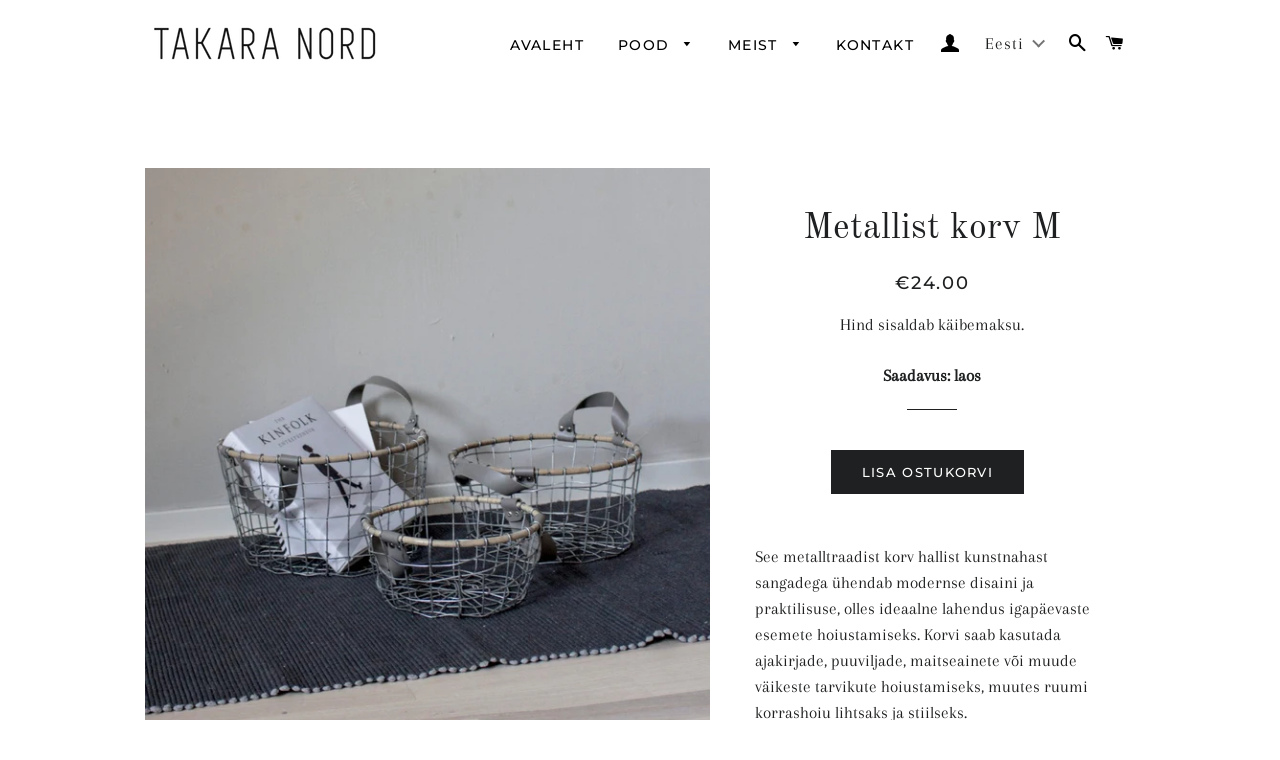

--- FILE ---
content_type: text/html; charset=utf-8
request_url: https://takara-nord.com/products/metallist-korv-m
body_size: 26594
content:
<!doctype html>
<html class="no-js" lang="et">
<head>
  <meta name="google-site-verification" content="Vz9pj9KvhXXFHQO2FaoXfBwKnrNWJW1axtI0L8PhICQ" />

  <!-- Basic page needs ================================================== -->
  <meta charset="utf-8">
  <meta http-equiv="X-UA-Compatible" content="IE=edge,chrome=1">

  

  <!-- Title and description ================================================== -->
  <title>
  Metallist korv M &ndash; TAKARA NORD
  </title>

  
  <meta name="description" content="Metalltraadist korv hallist kunstnahast sangadega on ideaalne esemete hoiustamiseks. Korvi saab kasutada ajakirjade, puuviljade, maitseainete või muu hoiustamiseks. Korvi tugev metallist konstruktsioon tagab vastupidavuse, samas kui hallid kunstnahast sangad lisavad elegantsi ja mugavust liigutamisel.">
  

  <!-- Helpers ================================================== -->
  <!-- /snippets/social-meta-tags.liquid -->




<meta property="og:site_name" content="TAKARA NORD">
<meta property="og:url" content="https://takara-nord.com/products/metallist-korv-m">
<meta property="og:title" content="Metallist korv M">
<meta property="og:type" content="product">
<meta property="og:description" content="Metalltraadist korv hallist kunstnahast sangadega on ideaalne esemete hoiustamiseks. Korvi saab kasutada ajakirjade, puuviljade, maitseainete või muu hoiustamiseks. Korvi tugev metallist konstruktsioon tagab vastupidavuse, samas kui hallid kunstnahast sangad lisavad elegantsi ja mugavust liigutamisel.">

  <meta property="og:price:amount" content="24.00">
  <meta property="og:price:currency" content="EUR">

<meta property="og:image" content="http://takara-nord.com/cdn/shop/products/Metallistkorvid1_91d1755e-f0a2-4640-ae6e-197a1754d875_1200x1200.jpg?v=1647449639"><meta property="og:image" content="http://takara-nord.com/cdn/shop/products/Metallistkorvid2_62b473af-beca-4ce1-9496-6e39952f29da_1200x1200.jpg?v=1647449647">
<meta property="og:image:secure_url" content="https://takara-nord.com/cdn/shop/products/Metallistkorvid1_91d1755e-f0a2-4640-ae6e-197a1754d875_1200x1200.jpg?v=1647449639"><meta property="og:image:secure_url" content="https://takara-nord.com/cdn/shop/products/Metallistkorvid2_62b473af-beca-4ce1-9496-6e39952f29da_1200x1200.jpg?v=1647449647">


<meta name="twitter:card" content="summary_large_image">
<meta name="twitter:title" content="Metallist korv M">
<meta name="twitter:description" content="Metalltraadist korv hallist kunstnahast sangadega on ideaalne esemete hoiustamiseks. Korvi saab kasutada ajakirjade, puuviljade, maitseainete või muu hoiustamiseks. Korvi tugev metallist konstruktsioon tagab vastupidavuse, samas kui hallid kunstnahast sangad lisavad elegantsi ja mugavust liigutamisel.">

  <link rel="canonical" href="https://takara-nord.com/products/metallist-korv-m">
  <meta name="viewport" content="width=device-width,initial-scale=1,shrink-to-fit=no">
  <meta name="theme-color" content="#1f2021">

  <!-- CSS ================================================== -->
  <link href="//takara-nord.com/cdn/shop/t/7/assets/timber.scss.css?v=76803876637472989541764068074" rel="stylesheet" type="text/css" media="all" />
  <link href="//takara-nord.com/cdn/shop/t/7/assets/theme.scss.css?v=56973574403015251471764068074" rel="stylesheet" type="text/css" media="all" />

  <!-- Sections ================================================== -->
  <script>
    window.theme = window.theme || {};
    theme.strings = {
      zoomClose: "Sule",
      zoomPrev: "eelmine",
      zoomNext: "Järgmine",
      moneyFormat: "€{{amount}}",
      addressError: "Translation missing: et.home_page.map.address_error",
      addressNoResults: "Translation missing: et.home_page.map.address_no_results",
      addressQueryLimit: "Translation missing: et.home_page.map.address_query_limit_html",
      authError: "Translation missing: et.home_page.map.auth_error_html",
      cartEmpty: "Sinu ostukorv on tühi.",
      cartCookie: "Palun lubage ostukorvi kasutamiseks küpsised.",
      cartSavings: "Säästad [savings]",
      productSlideLabel: "[slide_number] \/ [slide_max]."
    };
    theme.settings = {
      cartType: "page",
      gridType: null
    };
  </script>

  <script src="//takara-nord.com/cdn/shop/t/7/assets/jquery-2.2.3.min.js?v=58211863146907186831627840118" type="text/javascript"></script>

  <script src="//takara-nord.com/cdn/shop/t/7/assets/lazysizes.min.js?v=155223123402716617051627840118" async="async"></script>

  <script src="//takara-nord.com/cdn/shop/t/7/assets/theme.js?v=162680617985681462531627840135" defer="defer"></script>

  <!-- Header hook for plugins ================================================== -->
  <script>window.performance && window.performance.mark && window.performance.mark('shopify.content_for_header.start');</script><meta name="facebook-domain-verification" content="pvso7agm8xl70uj1wfapfd2irbkrhz">
<meta id="shopify-digital-wallet" name="shopify-digital-wallet" content="/14770702/digital_wallets/dialog">
<link rel="alternate" hreflang="x-default" href="https://takara-nord.com/products/metallist-korv-m">
<link rel="alternate" hreflang="et" href="https://takara-nord.com/products/metallist-korv-m">
<link rel="alternate" hreflang="en" href="https://takara-nord.com/en/products/metallist-korv-m">
<link rel="alternate" type="application/json+oembed" href="https://takara-nord.com/products/metallist-korv-m.oembed">
<script async="async" src="/checkouts/internal/preloads.js?locale=et-EE"></script>
<script id="shopify-features" type="application/json">{"accessToken":"a1d6285dd99ae5a0000d80fe8b688dc9","betas":["rich-media-storefront-analytics"],"domain":"takara-nord.com","predictiveSearch":true,"shopId":14770702,"locale":"en"}</script>
<script>var Shopify = Shopify || {};
Shopify.shop = "hunt-boutique.myshopify.com";
Shopify.locale = "et";
Shopify.currency = {"active":"EUR","rate":"1.0"};
Shopify.country = "EE";
Shopify.theme = {"name":"Brooklyn uus Pulsev 24.02 with sale tags","id":120410472528,"schema_name":"Brooklyn","schema_version":"17.2.1","theme_store_id":730,"role":"main"};
Shopify.theme.handle = "null";
Shopify.theme.style = {"id":null,"handle":null};
Shopify.cdnHost = "takara-nord.com/cdn";
Shopify.routes = Shopify.routes || {};
Shopify.routes.root = "/";</script>
<script type="module">!function(o){(o.Shopify=o.Shopify||{}).modules=!0}(window);</script>
<script>!function(o){function n(){var o=[];function n(){o.push(Array.prototype.slice.apply(arguments))}return n.q=o,n}var t=o.Shopify=o.Shopify||{};t.loadFeatures=n(),t.autoloadFeatures=n()}(window);</script>
<script id="shop-js-analytics" type="application/json">{"pageType":"product"}</script>
<script defer="defer" async type="module" src="//takara-nord.com/cdn/shopifycloud/shop-js/modules/v2/client.init-shop-cart-sync_BdyHc3Nr.en.esm.js"></script>
<script defer="defer" async type="module" src="//takara-nord.com/cdn/shopifycloud/shop-js/modules/v2/chunk.common_Daul8nwZ.esm.js"></script>
<script type="module">
  await import("//takara-nord.com/cdn/shopifycloud/shop-js/modules/v2/client.init-shop-cart-sync_BdyHc3Nr.en.esm.js");
await import("//takara-nord.com/cdn/shopifycloud/shop-js/modules/v2/chunk.common_Daul8nwZ.esm.js");

  window.Shopify.SignInWithShop?.initShopCartSync?.({"fedCMEnabled":true,"windoidEnabled":true});

</script>
<script>(function() {
  var isLoaded = false;
  function asyncLoad() {
    if (isLoaded) return;
    isLoaded = true;
    var urls = ["https:\/\/api.omegatheme.com\/facebook-chat\/facebook-chat.js?v=1605517951\u0026shop=hunt-boutique.myshopify.com","https:\/\/chimpstatic.com\/mcjs-connected\/js\/users\/66cdd59a1abaa232a0b758c40\/589466a9287d3d59a5ff6aec8.js?shop=hunt-boutique.myshopify.com","https:\/\/js.smile.io\/v1\/smile-shopify.js?shop=hunt-boutique.myshopify.com","https:\/\/cdn.nfcube.com\/instafeed-daf94e10430a0cb57a91025af8164b27.js?shop=hunt-boutique.myshopify.com","\/\/cdn.shopify.com\/proxy\/f82edff1879463d9d1ac6f34ad63a5bfac26f6b32e4866470ac8d333cbdfc334\/cdn.xodev.app\/syga-cdn\/ga.js?lrsyga=G-L43WBGW2QX\u0026shop=hunt-boutique.myshopify.com\u0026sp-cache-control=cHVibGljLCBtYXgtYWdlPTkwMA"];
    for (var i = 0; i < urls.length; i++) {
      var s = document.createElement('script');
      s.type = 'text/javascript';
      s.async = true;
      s.src = urls[i];
      var x = document.getElementsByTagName('script')[0];
      x.parentNode.insertBefore(s, x);
    }
  };
  if(window.attachEvent) {
    window.attachEvent('onload', asyncLoad);
  } else {
    window.addEventListener('load', asyncLoad, false);
  }
})();</script>
<script id="__st">var __st={"a":14770702,"offset":7200,"reqid":"4b246317-892e-47df-9ac9-1516db81e143-1769030882","pageurl":"takara-nord.com\/products\/metallist-korv-m","u":"d192224e85b7","p":"product","rtyp":"product","rid":6659319857232};</script>
<script>window.ShopifyPaypalV4VisibilityTracking = true;</script>
<script id="captcha-bootstrap">!function(){'use strict';const t='contact',e='account',n='new_comment',o=[[t,t],['blogs',n],['comments',n],[t,'customer']],c=[[e,'customer_login'],[e,'guest_login'],[e,'recover_customer_password'],[e,'create_customer']],r=t=>t.map((([t,e])=>`form[action*='/${t}']:not([data-nocaptcha='true']) input[name='form_type'][value='${e}']`)).join(','),a=t=>()=>t?[...document.querySelectorAll(t)].map((t=>t.form)):[];function s(){const t=[...o],e=r(t);return a(e)}const i='password',u='form_key',d=['recaptcha-v3-token','g-recaptcha-response','h-captcha-response',i],f=()=>{try{return window.sessionStorage}catch{return}},m='__shopify_v',_=t=>t.elements[u];function p(t,e,n=!1){try{const o=window.sessionStorage,c=JSON.parse(o.getItem(e)),{data:r}=function(t){const{data:e,action:n}=t;return t[m]||n?{data:e,action:n}:{data:t,action:n}}(c);for(const[e,n]of Object.entries(r))t.elements[e]&&(t.elements[e].value=n);n&&o.removeItem(e)}catch(o){console.error('form repopulation failed',{error:o})}}const l='form_type',E='cptcha';function T(t){t.dataset[E]=!0}const w=window,h=w.document,L='Shopify',v='ce_forms',y='captcha';let A=!1;((t,e)=>{const n=(g='f06e6c50-85a8-45c8-87d0-21a2b65856fe',I='https://cdn.shopify.com/shopifycloud/storefront-forms-hcaptcha/ce_storefront_forms_captcha_hcaptcha.v1.5.2.iife.js',D={infoText:'Protected by hCaptcha',privacyText:'Privacy',termsText:'Terms'},(t,e,n)=>{const o=w[L][v],c=o.bindForm;if(c)return c(t,g,e,D).then(n);var r;o.q.push([[t,g,e,D],n]),r=I,A||(h.body.append(Object.assign(h.createElement('script'),{id:'captcha-provider',async:!0,src:r})),A=!0)});var g,I,D;w[L]=w[L]||{},w[L][v]=w[L][v]||{},w[L][v].q=[],w[L][y]=w[L][y]||{},w[L][y].protect=function(t,e){n(t,void 0,e),T(t)},Object.freeze(w[L][y]),function(t,e,n,w,h,L){const[v,y,A,g]=function(t,e,n){const i=e?o:[],u=t?c:[],d=[...i,...u],f=r(d),m=r(i),_=r(d.filter((([t,e])=>n.includes(e))));return[a(f),a(m),a(_),s()]}(w,h,L),I=t=>{const e=t.target;return e instanceof HTMLFormElement?e:e&&e.form},D=t=>v().includes(t);t.addEventListener('submit',(t=>{const e=I(t);if(!e)return;const n=D(e)&&!e.dataset.hcaptchaBound&&!e.dataset.recaptchaBound,o=_(e),c=g().includes(e)&&(!o||!o.value);(n||c)&&t.preventDefault(),c&&!n&&(function(t){try{if(!f())return;!function(t){const e=f();if(!e)return;const n=_(t);if(!n)return;const o=n.value;o&&e.removeItem(o)}(t);const e=Array.from(Array(32),(()=>Math.random().toString(36)[2])).join('');!function(t,e){_(t)||t.append(Object.assign(document.createElement('input'),{type:'hidden',name:u})),t.elements[u].value=e}(t,e),function(t,e){const n=f();if(!n)return;const o=[...t.querySelectorAll(`input[type='${i}']`)].map((({name:t})=>t)),c=[...d,...o],r={};for(const[a,s]of new FormData(t).entries())c.includes(a)||(r[a]=s);n.setItem(e,JSON.stringify({[m]:1,action:t.action,data:r}))}(t,e)}catch(e){console.error('failed to persist form',e)}}(e),e.submit())}));const S=(t,e)=>{t&&!t.dataset[E]&&(n(t,e.some((e=>e===t))),T(t))};for(const o of['focusin','change'])t.addEventListener(o,(t=>{const e=I(t);D(e)&&S(e,y())}));const B=e.get('form_key'),M=e.get(l),P=B&&M;t.addEventListener('DOMContentLoaded',(()=>{const t=y();if(P)for(const e of t)e.elements[l].value===M&&p(e,B);[...new Set([...A(),...v().filter((t=>'true'===t.dataset.shopifyCaptcha))])].forEach((e=>S(e,t)))}))}(h,new URLSearchParams(w.location.search),n,t,e,['guest_login'])})(!0,!0)}();</script>
<script integrity="sha256-4kQ18oKyAcykRKYeNunJcIwy7WH5gtpwJnB7kiuLZ1E=" data-source-attribution="shopify.loadfeatures" defer="defer" src="//takara-nord.com/cdn/shopifycloud/storefront/assets/storefront/load_feature-a0a9edcb.js" crossorigin="anonymous"></script>
<script data-source-attribution="shopify.dynamic_checkout.dynamic.init">var Shopify=Shopify||{};Shopify.PaymentButton=Shopify.PaymentButton||{isStorefrontPortableWallets:!0,init:function(){window.Shopify.PaymentButton.init=function(){};var t=document.createElement("script");t.src="https://takara-nord.com/cdn/shopifycloud/portable-wallets/latest/portable-wallets.en.js",t.type="module",document.head.appendChild(t)}};
</script>
<script data-source-attribution="shopify.dynamic_checkout.buyer_consent">
  function portableWalletsHideBuyerConsent(e){var t=document.getElementById("shopify-buyer-consent"),n=document.getElementById("shopify-subscription-policy-button");t&&n&&(t.classList.add("hidden"),t.setAttribute("aria-hidden","true"),n.removeEventListener("click",e))}function portableWalletsShowBuyerConsent(e){var t=document.getElementById("shopify-buyer-consent"),n=document.getElementById("shopify-subscription-policy-button");t&&n&&(t.classList.remove("hidden"),t.removeAttribute("aria-hidden"),n.addEventListener("click",e))}window.Shopify?.PaymentButton&&(window.Shopify.PaymentButton.hideBuyerConsent=portableWalletsHideBuyerConsent,window.Shopify.PaymentButton.showBuyerConsent=portableWalletsShowBuyerConsent);
</script>
<script data-source-attribution="shopify.dynamic_checkout.cart.bootstrap">document.addEventListener("DOMContentLoaded",(function(){function t(){return document.querySelector("shopify-accelerated-checkout-cart, shopify-accelerated-checkout")}if(t())Shopify.PaymentButton.init();else{new MutationObserver((function(e,n){t()&&(Shopify.PaymentButton.init(),n.disconnect())})).observe(document.body,{childList:!0,subtree:!0})}}));
</script>

<script>window.performance && window.performance.mark && window.performance.mark('shopify.content_for_header.end');</script>
<script type="text/javascript">window.moneyFormat = "€{{amount}}";
    window.globoAlsoBoughtMoneyFormat = "€{{amount}}";
    window.shopCurrency = "EUR";
    window.curCurrency = "EUR";
    window.assetsUrl = '//takara-nord.com/cdn/shop/t/7/assets/';
    window.globoAlsoBoughtRootUrl = '';
  </script>
  <link href="//takara-nord.com/cdn/shop/t/7/assets/globo.alsobought.css?v=67273147975839892581627840112" rel="stylesheet" type="text/css" media="all" />  <script src="//takara-nord.com/cdn/shop/t/7/assets/globo.alsobought.js?v=81593474027395265421627840114" data-instant-track type="text/javascript"></script>
  <script data-instant-track>
    var globoAlsoBought = new globoAlsoBought({
      apiUrl: "https://related-products.globosoftware.net/api",
      shop: "hunt-boutique.myshopify.com",
      domain: "takara-nord.com",
      view_name: 'globo.related',
      cart_properties_name: 'utm_source',
      cart_properties_value: 'globoRelatedProducts',
      manualRecommendations: {},
      discount: false,
      hidewatermark: false,
      redirect: true,
      exclude_tags: [],
      carousel_items: 6,
      carousel_autoplay: false,
      productBoughtTogether: {
        enable: false,
        limit: 10,
        random: false,
        template: 2,
        thisItem: true,
        conditions: ["vendor","type","collection","tags","global"]
      },
      productRelated: {
        enable: true,
        limit: 10,
        random: false,
        template: 1,
        thisItem: false,
        conditions: ["collection"]
      },
      cart: {
        enable: false,
        limit: 10,
        random: false,
        template: 3,
        conditions: ["tags","global"],
        products: []
      },product: {
          id: 6659319857232,
          title: "Metallist korv M",
          handle: "metallist-korv-m",
          price: 2400,
          compare_at_price: null,
          images: ["//takara-nord.com/cdn/shop/products/Metallistkorvid1_91d1755e-f0a2-4640-ae6e-197a1754d875.jpg?v=1647449639"],
          variants: [{"id":39690536779856,"title":"Default Title","option1":"Default Title","option2":null,"option3":null,"sku":"","requires_shipping":true,"taxable":true,"featured_image":null,"available":true,"name":"Metallist korv M","public_title":null,"options":["Default Title"],"price":2400,"weight":0,"compare_at_price":null,"inventory_quantity":2,"inventory_management":"shopify","inventory_policy":"deny","barcode":"","requires_selling_plan":false,"selling_plan_allocations":[]}],
          available: true,
          vendor: "Store Factor",
          product_type: "",
          tags: ["korvid"],
          collection:"aksessuaarid"},no_image_url: "https://cdn.shopify.com/s/images/admin/no-image-large.gif"
    });
  </script>
  <script src="//takara-nord.com/cdn/shop/t/7/assets/globo.alsobought.data.js?v=15438297266392056291627840135" data-instant-track type="text/javascript"></script>
  

  <script src="//takara-nord.com/cdn/shop/t/7/assets/modernizr.min.js?v=21391054748206432451627840119" type="text/javascript"></script>

  
  
<style>.hc-sale-tag{z-index:2;position:absolute!important;top:8px;left:8px;display:inline-block;background:#fb485e;color:#ffffff;height:46px;width:46px;border-radius:23px;text-align:center;vertical-align:middle;font-weight:700;line-height:46px;-webkit-transform:rotate(-30deg);transform:rotate(-30deg)}@media screen and (max-width: 680px){.hc-sale-tag{top:2px;left:2px}}.hc-sale-tag{background:#fb485e!important;color:#ffffff!important;}.hc-sale-tag span{color:#ffffff!important}.hc-sale-tag span:before{content:"-"}</style><script>document.addEventListener("DOMContentLoaded",function(){"undefined"!=typeof hcVariants&&function(e){function t(e,t,a){return function(){if(a)return t.apply(this,arguments),e.apply(this,arguments);var n=e.apply(this,arguments);return t.apply(this,arguments),n}}var a=null;function n(){var t=window.location.search.replace(/.*variant=(\d+).*/,"$1");t&&t!=a&&(a=t,e(t))}window.history.pushState=t(history.pushState,n),window.history.replaceState=t(history.replaceState,n),window.addEventListener("popstate",n)}(function(e){let t=null;for(var a=0;a<hcVariants.length;a++)if(hcVariants[a].id==e){t=hcVariants[a];var n=document.querySelectorAll(".hc-product-page.hc-sale-tag");if(t.compare_at_price&&t.compare_at_price>t.price){var r=100*(t.compare_at_price-t.price)/t.compare_at_price;if(null!=r)for(a=0;a<n.length;a++)n[a].childNodes[0].textContent=r.toFixed(0)+"%",n[a].style.display="block";else for(a=0;a<n.length;a++)n[a].style.display="none"}else for(a=0;a<n.length;a++)n[a].style.display="none";break}})});</script>
<!-- BEGIN app block: shopify://apps/t-lab-ai-language-translate/blocks/custom_translations/b5b83690-efd4-434d-8c6a-a5cef4019faf --><!-- BEGIN app snippet: custom_translation_scripts --><script>
(()=>{var o=/\([0-9]+?\)$/,M=/\r?\n|\r|\t|\xa0|\u200B|\u200E|&nbsp;| /g,v=/<\/?[a-z][\s\S]*>/i,t=/^(https?:\/\/|\/\/)[^\s/$.?#].[^\s]*$/i,k=/\{\{\s*([a-zA-Z_]\w*)\s*\}\}/g,p=/\{\{\s*([a-zA-Z_]\w*)\s*\}\}/,r=/^(https:)?\/\/cdn\.shopify\.com\/(.+)\.(png|jpe?g|gif|webp|svgz?|bmp|tiff?|ico|avif)/i,e=/^(https:)?\/\/cdn\.shopify\.com/i,a=/\b(?:https?|ftp)?:?\/\/?[^\s\/]+\/[^\s]+\.(?:png|jpe?g|gif|webp|svgz?|bmp|tiff?|ico|avif)\b/i,I=/url\(['"]?(.*?)['"]?\)/,m="__label:",i=document.createElement("textarea"),u={t:["src","data-src","data-source","data-href","data-zoom","data-master","data-bg","base-src"],i:["srcset","data-srcset"],o:["href","data-href"],u:["href","data-href","data-src","data-zoom"]},g=new Set(["img","picture","button","p","a","input"]),h=16.67,s=function(n){return n.nodeType===Node.ELEMENT_NODE},c=function(n){return n.nodeType===Node.TEXT_NODE};function w(n){return r.test(n.trim())||a.test(n.trim())}function b(n){return(n=>(n=n.trim(),t.test(n)))(n)||e.test(n.trim())}var l=function(n){return!n||0===n.trim().length};function j(n){return i.innerHTML=n,i.value}function T(n){return A(j(n))}function A(n){return n.trim().replace(o,"").replace(M,"").trim()}var _=1e3;function D(n){n=n.trim().replace(M,"").replace(/&amp;/g,"&").replace(/&gt;/g,">").replace(/&lt;/g,"<").trim();return n.length>_?N(n):n}function E(n){return n.trim().toLowerCase().replace(/^https:/i,"")}function N(n){for(var t=5381,r=0;r<n.length;r++)t=(t<<5)+t^n.charCodeAt(r);return(t>>>0).toString(36)}function f(n){for(var t=document.createElement("template"),r=(t.innerHTML=n,["SCRIPT","IFRAME","OBJECT","EMBED","LINK","META"]),e=/^(on\w+|srcdoc|style)$/i,a=document.createTreeWalker(t.content,NodeFilter.SHOW_ELEMENT),i=a.nextNode();i;i=a.nextNode()){var o=i;if(r.includes(o.nodeName))o.remove();else for(var u=o.attributes.length-1;0<=u;--u)e.test(o.attributes[u].name)&&o.removeAttribute(o.attributes[u].name)}return t.innerHTML}function d(n,t,r){void 0===r&&(r=20);for(var e=n,a=0;e&&e.parentElement&&a<r;){for(var i=e.parentElement,o=0,u=t;o<u.length;o++)for(var s=u[o],c=0,l=s.l;c<l.length;c++){var f=l[c];switch(f.type){case"class":for(var d=0,v=i.classList;d<v.length;d++){var p=v[d];if(f.value.test(p))return s.label}break;case"id":if(i.id&&f.value.test(i.id))return s.label;break;case"attribute":if(i.hasAttribute(f.name)){if(!f.value)return s.label;var m=i.getAttribute(f.name);if(m&&f.value.test(m))return s.label}}}e=i,a++}return"unknown"}function y(n,t){var r,e,a;"function"==typeof window.fetch&&"AbortController"in window?(r=new AbortController,e=setTimeout(function(){return r.abort()},3e3),fetch(n,{credentials:"same-origin",signal:r.signal}).then(function(n){return clearTimeout(e),n.ok?n.json():Promise.reject(n)}).then(t).catch(console.error)):((a=new XMLHttpRequest).onreadystatechange=function(){4===a.readyState&&200===a.status&&t(JSON.parse(a.responseText))},a.open("GET",n,!0),a.timeout=3e3,a.send())}function O(){var l=/([^\s]+)\.(png|jpe?g|gif|webp|svgz?|bmp|tiff?|ico|avif)$/i,f=/_(\{width\}x*|\{width\}x\{height\}|\d{3,4}x\d{3,4}|\d{3,4}x|x\d{3,4}|pinco|icon|thumb|small|compact|medium|large|grande|original|master)(_crop_\w+)*(@[2-3]x)*(.progressive)*$/i,d=/^(https?|ftp|file):\/\//i;function r(n){var t,r="".concat(n.path).concat(n.v).concat(null!=(r=n.size)?r:"",".").concat(n.p);return n.m&&(r="".concat(n.path).concat(n.m,"/").concat(n.v).concat(null!=(t=n.size)?t:"",".").concat(n.p)),n.host&&(r="".concat(null!=(t=n.protocol)?t:"","//").concat(n.host).concat(r)),n.g&&(r+=n.g),r}return{h:function(n){var t=!0,r=(d.test(n)||n.startsWith("//")||(t=!1,n="https://example.com"+n),t);n.startsWith("//")&&(r=!1,n="https:"+n);try{new URL(n)}catch(n){return null}var e,a,i,o,u,s,n=new URL(n),c=n.pathname.split("/").filter(function(n){return n});return c.length<1||(a=c.pop(),e=null!=(e=c.pop())?e:null,null===(a=a.match(l)))?null:(s=a[1],a=a[2],i=s.match(f),o=s,(u=null)!==i&&(o=s.substring(0,i.index),u=i[0]),s=0<c.length?"/"+c.join("/")+"/":"/",{protocol:r?n.protocol:null,host:t?n.host:null,path:s,g:n.search,m:e,v:o,size:u,p:a,version:n.searchParams.get("v"),width:n.searchParams.get("width")})},T:r,S:function(n){return(n.m?"/".concat(n.m,"/"):"/").concat(n.v,".").concat(n.p)},M:function(n){return(n.m?"/".concat(n.m,"/"):"/").concat(n.v,".").concat(n.p,"?v=").concat(n.version||"0")},k:function(n,t){return r({protocol:t.protocol,host:t.host,path:t.path,g:t.g,m:t.m,v:t.v,size:n.size,p:t.p,version:t.version,width:t.width})}}}var x,S,C={},H={};function q(p,n){var m=new Map,g=new Map,i=new Map,r=new Map,e=new Map,a=new Map,o=new Map,u=function(n){return n.toLowerCase().replace(/[\s\W_]+/g,"")},s=new Set(n.A.map(u)),c=0,l=!1,f=!1,d=O();function v(n,t,r){s.has(u(n))||n&&t&&(r.set(n,t),l=!0)}function t(n,t){if(n&&n.trim()&&0!==m.size){var r=A(n),e=H[r];if(e&&(p.log("dictionary",'Overlapping text: "'.concat(n,'" related to html: "').concat(e,'"')),t)&&(n=>{if(n)for(var t=h(n.outerHTML),r=t._,e=(t.I||(r=0),n.parentElement),a=0;e&&a<5;){var i=h(e.outerHTML),o=i.I,i=i._;if(o){if(p.log("dictionary","Ancestor depth ".concat(a,": overlap score=").concat(i.toFixed(3),", base=").concat(r.toFixed(3))),r<i)return 1;if(i<r&&0<r)return}e=e.parentElement,a++}})(t))p.log("dictionary",'Skipping text translation for "'.concat(n,'" because an ancestor HTML translation exists'));else{e=m.get(r);if(e)return e;var a=n;if(a&&a.trim()&&0!==g.size){for(var i,o,u,s=g.entries(),c=s.next();!c.done;){var l=c.value[0],f=c.value[1],d=a.trim().match(l);if(d&&1<d.length){i=l,o=f,u=d;break}c=s.next()}if(i&&o&&u){var v=u.slice(1),t=o.match(k);if(t&&t.length===v.length)return t.reduce(function(n,t,r){return n.replace(t,v[r])},o)}}}}return null}function h(n){var r,e,a;return!n||!n.trim()||0===i.size?{I:null,_:0}:(r=D(n),a=0,(e=null)!=(n=i.get(r))?{I:n,_:1}:(i.forEach(function(n,t){-1!==t.indexOf(r)&&(t=r.length/t.length,a<t)&&(a=t,e=n)}),{I:e,_:a}))}function w(n){return n&&n.trim()&&0!==i.size&&(n=D(n),null!=(n=i.get(n)))?n:null}function b(n){if(n&&n.trim()&&0!==r.size){var t=E(n),t=r.get(t);if(t)return t;t=d.h(n);if(t){n=d.M(t).toLowerCase(),n=r.get(n);if(n)return n;n=d.S(t).toLowerCase(),t=r.get(n);if(t)return t}}return null}function T(n){return!n||!n.trim()||0===e.size||void 0===(n=e.get(A(n)))?null:n}function y(n){return!n||!n.trim()||0===a.size||void 0===(n=a.get(E(n)))?null:n}function x(n){var t;return!n||!n.trim()||0===o.size?null:null!=(t=o.get(A(n)))?t:(t=D(n),void 0!==(n=o.get(t))?n:null)}function S(){var n={j:m,D:g,N:i,O:r,C:e,H:a,q:o,L:l,R:c,F:C};return JSON.stringify(n,function(n,t){return t instanceof Map?Object.fromEntries(t.entries()):t})}return{J:function(n,t){v(n,t,m)},U:function(n,t){n&&t&&(n=new RegExp("^".concat(n,"$"),"s"),g.set(n,t),l=!0)},$:function(n,t){var r;n!==t&&(v((r=j(r=n).trim().replace(M,"").trim()).length>_?N(r):r,t,i),c=Math.max(c,n.length))},P:function(n,t){v(n,t,r),(n=d.h(n))&&(v(d.M(n).toLowerCase(),t,r),v(d.S(n).toLowerCase(),t,r))},G:function(n,t){v(n.replace("[img-alt]","").replace(M,"").trim(),t,e)},B:function(n,t){v(n,t,a)},W:function(n,t){f=!0,v(n,t,o)},V:function(){return p.log("dictionary","Translation dictionaries: ",S),i.forEach(function(n,r){m.forEach(function(n,t){r!==t&&-1!==r.indexOf(t)&&(C[t]=A(n),H[t]=r)})}),p.log("dictionary","appliedTextTranslations: ",JSON.stringify(C)),p.log("dictionary","overlappingTexts: ",JSON.stringify(H)),{L:l,Z:f,K:t,X:w,Y:b,nn:T,tn:y,rn:x}}}}function z(n,t,r){function f(n,t){t=n.split(t);return 2===t.length?t[1].trim()?t:[t[0]]:[n]}var d=q(r,t);return n.forEach(function(n){if(n){var c,l=n.name,n=n.value;if(l&&n){if("string"==typeof n)try{c=JSON.parse(n)}catch(n){return void r.log("dictionary","Invalid metafield JSON for "+l,function(){return String(n)})}else c=n;c&&Object.keys(c).forEach(function(e){if(e){var n,t,r,a=c[e];if(a)if(e!==a)if(l.includes("judge"))r=T(e),d.W(r,a);else if(e.startsWith("[img-alt]"))d.G(e,a);else if(e.startsWith("[img-src]"))n=E(e.replace("[img-src]","")),d.P(n,a);else if(v.test(e))d.$(e,a);else if(w(e))n=E(e),d.P(n,a);else if(b(e))r=E(e),d.B(r,a);else if("/"===(n=(n=e).trim())[0]&&"/"!==n[1]&&(r=E(e),d.B(r,a),r=T(e),d.J(r,a)),p.test(e))(s=(r=e).match(k))&&0<s.length&&(t=r.replace(/[-\/\\^$*+?.()|[\]]/g,"\\$&"),s.forEach(function(n){t=t.replace(n,"(.*)")}),d.U(t,a));else if(e.startsWith(m))r=a.replace(m,""),s=e.replace(m,""),d.J(T(s),r);else{if("product_tags"===l)for(var i=0,o=["_",":"];i<o.length;i++){var u=(n=>{if(e.includes(n)){var t=f(e,n),r=f(a,n);if(t.length===r.length)return t.forEach(function(n,t){n!==r[t]&&(d.J(T(n),r[t]),d.J(T("".concat(n,":")),"".concat(r[t],":")))}),{value:void 0}}})(o[i]);if("object"==typeof u)return u.value}var s=T(e);s!==a&&d.J(s,a)}}})}}}),d.V()}function L(y,x){var e=[{label:"judge-me",l:[{type:"class",value:/jdgm/i},{type:"id",value:/judge-me/i},{type:"attribute",name:"data-widget-name",value:/review_widget/i}]}],a=O();function S(r,n,e){n.forEach(function(n){var t=r.getAttribute(n);t&&(t=n.includes("href")?e.tn(t):e.K(t))&&r.setAttribute(n,t)})}function M(n,t,r){var e,a=n.getAttribute(t);a&&((e=i(a=E(a.split("&")[0]),r))?n.setAttribute(t,e):(e=r.tn(a))&&n.setAttribute(t,e))}function k(n,t,r){var e=n.getAttribute(t);e&&(e=((n,t)=>{var r=(n=n.split(",").filter(function(n){return null!=n&&""!==n.trim()}).map(function(n){var n=n.trim().split(/\s+/),t=n[0].split("?"),r=t[0],t=t[1],t=t?t.split("&"):[],e=((n,t)=>{for(var r=0;r<n.length;r++)if(t(n[r]))return n[r];return null})(t,function(n){return n.startsWith("v=")}),t=t.filter(function(n){return!n.startsWith("v=")}),n=n[1];return{url:r,version:e,en:t.join("&"),size:n}}))[0].url;if(r=i(r=n[0].version?"".concat(r,"?").concat(n[0].version):r,t)){var e=a.h(r);if(e)return n.map(function(n){var t=n.url,r=a.h(t);return r&&(t=a.k(r,e)),n.en&&(r=t.includes("?")?"&":"?",t="".concat(t).concat(r).concat(n.en)),t=n.size?"".concat(t," ").concat(n.size):t}).join(",")}})(e,r))&&n.setAttribute(t,e)}function i(n,t){var r=a.h(n);return null===r?null:(n=t.Y(n))?null===(n=a.h(n))?null:a.k(r,n):(n=a.S(r),null===(t=t.Y(n))||null===(n=a.h(t))?null:a.k(r,n))}function A(n,t,r){var e,a,i,o;r.an&&(e=n,a=r.on,u.o.forEach(function(n){var t=e.getAttribute(n);if(!t)return!1;!t.startsWith("/")||t.startsWith("//")||t.startsWith(a)||(t="".concat(a).concat(t),e.setAttribute(n,t))})),i=n,r=u.u.slice(),o=t,r.forEach(function(n){var t,r=i.getAttribute(n);r&&(w(r)?(t=o.Y(r))&&i.setAttribute(n,t):(t=o.tn(r))&&i.setAttribute(n,t))})}function _(t,r){var n,e,a,i,o;u.t.forEach(function(n){return M(t,n,r)}),u.i.forEach(function(n){return k(t,n,r)}),e="alt",a=r,(o=(n=t).getAttribute(e))&&((i=a.nn(o))?n.setAttribute(e,i):(i=a.K(o))&&n.setAttribute(e,i))}return{un:function(n){return!(!n||!s(n)||x.sn.includes((n=n).tagName.toLowerCase())||n.classList.contains("tl-switcher-container")||(n=n.parentNode)&&["SCRIPT","STYLE"].includes(n.nodeName.toUpperCase()))},cn:function(n){if(c(n)&&null!=(t=n.textContent)&&t.trim()){if(y.Z)if("judge-me"===d(n,e,5)){var t=y.rn(n.textContent);if(t)return void(n.textContent=j(t))}var r,t=y.K(n.textContent,n.parentElement||void 0);t&&(r=n.textContent.trim().replace(o,"").trim(),n.textContent=j(n.textContent.replace(r,t)))}},ln:function(n){if(!!l(n.textContent)||!n.innerHTML)return!1;if(y.Z&&"judge-me"===d(n,e,5)){var t=y.rn(n.innerHTML);if(t)return n.innerHTML=f(t),!0}t=y.X(n.innerHTML);return!!t&&(n.innerHTML=f(t),!0)},fn:function(n){var t,r,e,a,i,o,u,s,c,l;switch(S(n,["data-label","title"],y),n.tagName.toLowerCase()){case"span":S(n,["data-tooltip"],y);break;case"a":A(n,y,x);break;case"input":c=u=y,(l=(s=o=n).getAttribute("type"))&&("submit"===l||"button"===l)&&(l=s.getAttribute("value"),c=c.K(l))&&s.setAttribute("value",c),S(o,["placeholder"],u);break;case"textarea":S(n,["placeholder"],y);break;case"img":_(n,y);break;case"picture":for(var f=y,d=n.childNodes,v=0;v<d.length;v++){var p=d[v];if(p.tagName)switch(p.tagName.toLowerCase()){case"source":k(p,"data-srcset",f),k(p,"srcset",f);break;case"img":_(p,f)}}break;case"div":s=l=y,(u=o=c=n)&&(o=o.style.backgroundImage||o.getAttribute("data-bg")||"")&&"none"!==o&&(o=o.match(I))&&o[1]&&(o=o[1],s=s.Y(o))&&(u.style.backgroundImage='url("'.concat(s,'")')),a=c,i=l,["src","data-src","data-bg"].forEach(function(n){return M(a,n,i)}),["data-bgset"].forEach(function(n){return k(a,n,i)}),["data-href"].forEach(function(n){return S(a,[n],i)});break;case"button":r=y,(e=(t=n).getAttribute("value"))&&(r=r.K(e))&&t.setAttribute("value",r);break;case"iframe":e=y,(r=(t=n).getAttribute("src"))&&(e=e.tn(r))&&t.setAttribute("src",e);break;case"video":for(var m=n,g=y,h=["src"],w=0;w<h.length;w++){var b=h[w],T=m.getAttribute(b);T&&(T=g.tn(T))&&m.setAttribute(b,T)}}},getImageTranslation:function(n){return i(n,y)}}}function R(s,c,l){r=c.dn,e=new WeakMap;var r,e,a={add:function(n){var t=Date.now()+r;e.set(n,t)},has:function(n){var t=null!=(t=e.get(n))?t:0;return!(Date.now()>=t&&(e.delete(n),1))}},i=[],o=[],f=[],d=[],u=2*h,v=3*h;function p(n){var t,r,e;n&&(n.nodeType===Node.TEXT_NODE&&s.un(n.parentElement)?s.cn(n):s.un(n)&&(n=n,s.fn(n),t=g.has(n.tagName.toLowerCase())||(t=(t=n).getBoundingClientRect(),r=window.innerHeight||document.documentElement.clientHeight,e=window.innerWidth||document.documentElement.clientWidth,r=t.top<=r&&0<=t.top+t.height,e=t.left<=e&&0<=t.left+t.width,r&&e),a.has(n)||(t?i:o).push(n)))}function m(n){if(l.log("messageHandler","Processing element:",n),s.un(n)){var t=s.ln(n);if(a.add(n),!t){var r=n.childNodes;l.log("messageHandler","Child nodes:",r);for(var e=0;e<r.length;e++)p(r[e])}}}requestAnimationFrame(function n(){for(var t=performance.now();0<i.length;){var r=i.shift();if(r&&!a.has(r)&&m(r),performance.now()-t>=v)break}requestAnimationFrame(n)}),requestAnimationFrame(function n(){for(var t=performance.now();0<o.length;){var r=o.shift();if(r&&!a.has(r)&&m(r),performance.now()-t>=u)break}requestAnimationFrame(n)}),c.vn&&requestAnimationFrame(function n(){for(var t=performance.now();0<f.length;){var r=f.shift();if(r&&s.fn(r),performance.now()-t>=u)break}requestAnimationFrame(n)}),c.pn&&requestAnimationFrame(function n(){for(var t=performance.now();0<d.length;){var r=d.shift();if(r&&s.cn(r),performance.now()-t>=u)break}requestAnimationFrame(n)});var n={subtree:!0,childList:!0,attributes:c.vn,characterData:c.pn};new MutationObserver(function(n){l.log("observer","Observer:",n);for(var t=0;t<n.length;t++){var r=n[t];switch(r.type){case"childList":for(var e=r.addedNodes,a=0;a<e.length;a++)p(e[a]);var i=r.target.childNodes;if(i.length<=10)for(var o=0;o<i.length;o++)p(i[o]);break;case"attributes":var u=r.target;s.un(u)&&u&&f.push(u);break;case"characterData":c.pn&&(u=r.target)&&u.nodeType===Node.TEXT_NODE&&d.push(u)}}}).observe(document.documentElement,n)}void 0===window.TranslationLab&&(window.TranslationLab={}),window.TranslationLab.CustomTranslations=(x=(()=>{var a;try{a=window.localStorage.getItem("tlab_debug_mode")||null}catch(n){a=null}return{log:function(n,t){for(var r=[],e=2;e<arguments.length;e++)r[e-2]=arguments[e];!a||"observer"===n&&"all"===a||("all"===a||a===n||"custom"===n&&"custom"===a)&&(n=r.map(function(n){if("function"==typeof n)try{return n()}catch(n){return"Error generating parameter: ".concat(n.message)}return n}),console.log.apply(console,[t].concat(n)))}}})(),S=null,{init:function(n,t){n&&!n.isPrimaryLocale&&n.translationsMetadata&&n.translationsMetadata.length&&(0<(t=((n,t,r,e)=>{function a(n,t){for(var r=[],e=2;e<arguments.length;e++)r[e-2]=arguments[e];for(var a=0,i=r;a<i.length;a++){var o=i[a];if(o&&void 0!==o[n])return o[n]}return t}var i=window.localStorage.getItem("tlab_feature_options"),o=null;if(i)try{o=JSON.parse(i)}catch(n){e.log("dictionary","Invalid tlab_feature_options JSON",String(n))}var r=a("useMessageHandler",!0,o,i=r),u=a("messageHandlerCooldown",2e3,o,i),s=a("localizeUrls",!1,o,i),c=a("processShadowRoot",!1,o,i),l=a("attributesMutations",!1,o,i),f=a("processCharacterData",!1,o,i),d=a("excludedTemplates",[],o,i),o=a("phraseIgnoreList",[],o,i);return e.log("dictionary","useMessageHandler:",r),e.log("dictionary","messageHandlerCooldown:",u),e.log("dictionary","localizeUrls:",s),e.log("dictionary","processShadowRoot:",c),e.log("dictionary","attributesMutations:",l),e.log("dictionary","processCharacterData:",f),e.log("dictionary","excludedTemplates:",d),e.log("dictionary","phraseIgnoreList:",o),{sn:["html","head","meta","script","noscript","style","link","canvas","svg","g","path","ellipse","br","hr"],locale:n,on:t,gn:r,dn:u,an:s,hn:c,vn:l,pn:f,mn:d,A:o}})(n.locale,n.on,t,x)).mn.length&&t.mn.includes(n.template)||(n=z(n.translationsMetadata,t,x),S=L(n,t),n.L&&(t.gn&&R(S,t,x),window.addEventListener("DOMContentLoaded",function(){function e(n){n=/\/products\/(.+?)(\?.+)?$/.exec(n);return n?n[1]:null}var n,t,r,a;(a=document.querySelector(".cbb-frequently-bought-selector-label-name"))&&"true"!==a.getAttribute("translated")&&(n=e(window.location.pathname))&&(t="https://".concat(window.location.host,"/products/").concat(n,".json"),r="https://".concat(window.location.host).concat(window.Shopify.routes.root,"products/").concat(n,".json"),y(t,function(n){a.childNodes.forEach(function(t){t.textContent===n.product.title&&y(r,function(n){t.textContent!==n.product.title&&(t.textContent=n.product.title,a.setAttribute("translated","true"))})})}),document.querySelectorAll('[class*="cbb-frequently-bought-selector-link"]').forEach(function(t){var n,r;"true"!==t.getAttribute("translated")&&(n=t.getAttribute("href"))&&(r=e(n))&&y("https://".concat(window.location.host).concat(window.Shopify.routes.root,"products/").concat(r,".json"),function(n){t.textContent!==n.product.title&&(t.textContent=n.product.title,t.setAttribute("translated","true"))})}))}))))},getImageTranslation:function(n){return x.log("dictionary","translationManager: ",S),S?S.getImageTranslation(n):null}})})();
</script><!-- END app snippet -->

<script>
  (function() {
    var ctx = {
      locale: 'et',
      isPrimaryLocale: true,
      rootUrl: '',
      translationsMetadata: [{},{"name":"judge-me-product-review","value":null}],
      template: "product",
    };
    var settings = null;
    TranslationLab.CustomTranslations.init(ctx, settings);
  })()
</script>


<!-- END app block --><script src="https://cdn.shopify.com/extensions/4d5a2c47-c9fc-4724-a26e-14d501c856c6/attrac-6/assets/attrac-embed-bars.js" type="text/javascript" defer="defer"></script>
<link href="https://monorail-edge.shopifysvc.com" rel="dns-prefetch">
<script>(function(){if ("sendBeacon" in navigator && "performance" in window) {try {var session_token_from_headers = performance.getEntriesByType('navigation')[0].serverTiming.find(x => x.name == '_s').description;} catch {var session_token_from_headers = undefined;}var session_cookie_matches = document.cookie.match(/_shopify_s=([^;]*)/);var session_token_from_cookie = session_cookie_matches && session_cookie_matches.length === 2 ? session_cookie_matches[1] : "";var session_token = session_token_from_headers || session_token_from_cookie || "";function handle_abandonment_event(e) {var entries = performance.getEntries().filter(function(entry) {return /monorail-edge.shopifysvc.com/.test(entry.name);});if (!window.abandonment_tracked && entries.length === 0) {window.abandonment_tracked = true;var currentMs = Date.now();var navigation_start = performance.timing.navigationStart;var payload = {shop_id: 14770702,url: window.location.href,navigation_start,duration: currentMs - navigation_start,session_token,page_type: "product"};window.navigator.sendBeacon("https://monorail-edge.shopifysvc.com/v1/produce", JSON.stringify({schema_id: "online_store_buyer_site_abandonment/1.1",payload: payload,metadata: {event_created_at_ms: currentMs,event_sent_at_ms: currentMs}}));}}window.addEventListener('pagehide', handle_abandonment_event);}}());</script>
<script id="web-pixels-manager-setup">(function e(e,d,r,n,o){if(void 0===o&&(o={}),!Boolean(null===(a=null===(i=window.Shopify)||void 0===i?void 0:i.analytics)||void 0===a?void 0:a.replayQueue)){var i,a;window.Shopify=window.Shopify||{};var t=window.Shopify;t.analytics=t.analytics||{};var s=t.analytics;s.replayQueue=[],s.publish=function(e,d,r){return s.replayQueue.push([e,d,r]),!0};try{self.performance.mark("wpm:start")}catch(e){}var l=function(){var e={modern:/Edge?\/(1{2}[4-9]|1[2-9]\d|[2-9]\d{2}|\d{4,})\.\d+(\.\d+|)|Firefox\/(1{2}[4-9]|1[2-9]\d|[2-9]\d{2}|\d{4,})\.\d+(\.\d+|)|Chrom(ium|e)\/(9{2}|\d{3,})\.\d+(\.\d+|)|(Maci|X1{2}).+ Version\/(15\.\d+|(1[6-9]|[2-9]\d|\d{3,})\.\d+)([,.]\d+|)( \(\w+\)|)( Mobile\/\w+|) Safari\/|Chrome.+OPR\/(9{2}|\d{3,})\.\d+\.\d+|(CPU[ +]OS|iPhone[ +]OS|CPU[ +]iPhone|CPU IPhone OS|CPU iPad OS)[ +]+(15[._]\d+|(1[6-9]|[2-9]\d|\d{3,})[._]\d+)([._]\d+|)|Android:?[ /-](13[3-9]|1[4-9]\d|[2-9]\d{2}|\d{4,})(\.\d+|)(\.\d+|)|Android.+Firefox\/(13[5-9]|1[4-9]\d|[2-9]\d{2}|\d{4,})\.\d+(\.\d+|)|Android.+Chrom(ium|e)\/(13[3-9]|1[4-9]\d|[2-9]\d{2}|\d{4,})\.\d+(\.\d+|)|SamsungBrowser\/([2-9]\d|\d{3,})\.\d+/,legacy:/Edge?\/(1[6-9]|[2-9]\d|\d{3,})\.\d+(\.\d+|)|Firefox\/(5[4-9]|[6-9]\d|\d{3,})\.\d+(\.\d+|)|Chrom(ium|e)\/(5[1-9]|[6-9]\d|\d{3,})\.\d+(\.\d+|)([\d.]+$|.*Safari\/(?![\d.]+ Edge\/[\d.]+$))|(Maci|X1{2}).+ Version\/(10\.\d+|(1[1-9]|[2-9]\d|\d{3,})\.\d+)([,.]\d+|)( \(\w+\)|)( Mobile\/\w+|) Safari\/|Chrome.+OPR\/(3[89]|[4-9]\d|\d{3,})\.\d+\.\d+|(CPU[ +]OS|iPhone[ +]OS|CPU[ +]iPhone|CPU IPhone OS|CPU iPad OS)[ +]+(10[._]\d+|(1[1-9]|[2-9]\d|\d{3,})[._]\d+)([._]\d+|)|Android:?[ /-](13[3-9]|1[4-9]\d|[2-9]\d{2}|\d{4,})(\.\d+|)(\.\d+|)|Mobile Safari.+OPR\/([89]\d|\d{3,})\.\d+\.\d+|Android.+Firefox\/(13[5-9]|1[4-9]\d|[2-9]\d{2}|\d{4,})\.\d+(\.\d+|)|Android.+Chrom(ium|e)\/(13[3-9]|1[4-9]\d|[2-9]\d{2}|\d{4,})\.\d+(\.\d+|)|Android.+(UC? ?Browser|UCWEB|U3)[ /]?(15\.([5-9]|\d{2,})|(1[6-9]|[2-9]\d|\d{3,})\.\d+)\.\d+|SamsungBrowser\/(5\.\d+|([6-9]|\d{2,})\.\d+)|Android.+MQ{2}Browser\/(14(\.(9|\d{2,})|)|(1[5-9]|[2-9]\d|\d{3,})(\.\d+|))(\.\d+|)|K[Aa][Ii]OS\/(3\.\d+|([4-9]|\d{2,})\.\d+)(\.\d+|)/},d=e.modern,r=e.legacy,n=navigator.userAgent;return n.match(d)?"modern":n.match(r)?"legacy":"unknown"}(),u="modern"===l?"modern":"legacy",c=(null!=n?n:{modern:"",legacy:""})[u],f=function(e){return[e.baseUrl,"/wpm","/b",e.hashVersion,"modern"===e.buildTarget?"m":"l",".js"].join("")}({baseUrl:d,hashVersion:r,buildTarget:u}),m=function(e){var d=e.version,r=e.bundleTarget,n=e.surface,o=e.pageUrl,i=e.monorailEndpoint;return{emit:function(e){var a=e.status,t=e.errorMsg,s=(new Date).getTime(),l=JSON.stringify({metadata:{event_sent_at_ms:s},events:[{schema_id:"web_pixels_manager_load/3.1",payload:{version:d,bundle_target:r,page_url:o,status:a,surface:n,error_msg:t},metadata:{event_created_at_ms:s}}]});if(!i)return console&&console.warn&&console.warn("[Web Pixels Manager] No Monorail endpoint provided, skipping logging."),!1;try{return self.navigator.sendBeacon.bind(self.navigator)(i,l)}catch(e){}var u=new XMLHttpRequest;try{return u.open("POST",i,!0),u.setRequestHeader("Content-Type","text/plain"),u.send(l),!0}catch(e){return console&&console.warn&&console.warn("[Web Pixels Manager] Got an unhandled error while logging to Monorail."),!1}}}}({version:r,bundleTarget:l,surface:e.surface,pageUrl:self.location.href,monorailEndpoint:e.monorailEndpoint});try{o.browserTarget=l,function(e){var d=e.src,r=e.async,n=void 0===r||r,o=e.onload,i=e.onerror,a=e.sri,t=e.scriptDataAttributes,s=void 0===t?{}:t,l=document.createElement("script"),u=document.querySelector("head"),c=document.querySelector("body");if(l.async=n,l.src=d,a&&(l.integrity=a,l.crossOrigin="anonymous"),s)for(var f in s)if(Object.prototype.hasOwnProperty.call(s,f))try{l.dataset[f]=s[f]}catch(e){}if(o&&l.addEventListener("load",o),i&&l.addEventListener("error",i),u)u.appendChild(l);else{if(!c)throw new Error("Did not find a head or body element to append the script");c.appendChild(l)}}({src:f,async:!0,onload:function(){if(!function(){var e,d;return Boolean(null===(d=null===(e=window.Shopify)||void 0===e?void 0:e.analytics)||void 0===d?void 0:d.initialized)}()){var d=window.webPixelsManager.init(e)||void 0;if(d){var r=window.Shopify.analytics;r.replayQueue.forEach((function(e){var r=e[0],n=e[1],o=e[2];d.publishCustomEvent(r,n,o)})),r.replayQueue=[],r.publish=d.publishCustomEvent,r.visitor=d.visitor,r.initialized=!0}}},onerror:function(){return m.emit({status:"failed",errorMsg:"".concat(f," has failed to load")})},sri:function(e){var d=/^sha384-[A-Za-z0-9+/=]+$/;return"string"==typeof e&&d.test(e)}(c)?c:"",scriptDataAttributes:o}),m.emit({status:"loading"})}catch(e){m.emit({status:"failed",errorMsg:(null==e?void 0:e.message)||"Unknown error"})}}})({shopId: 14770702,storefrontBaseUrl: "https://takara-nord.com",extensionsBaseUrl: "https://extensions.shopifycdn.com/cdn/shopifycloud/web-pixels-manager",monorailEndpoint: "https://monorail-edge.shopifysvc.com/unstable/produce_batch",surface: "storefront-renderer",enabledBetaFlags: ["2dca8a86"],webPixelsConfigList: [{"id":"274268490","configuration":"{\"pixel_id\":\"772682336610643\",\"pixel_type\":\"facebook_pixel\",\"metaapp_system_user_token\":\"-\"}","eventPayloadVersion":"v1","runtimeContext":"OPEN","scriptVersion":"ca16bc87fe92b6042fbaa3acc2fbdaa6","type":"APP","apiClientId":2329312,"privacyPurposes":["ANALYTICS","MARKETING","SALE_OF_DATA"],"dataSharingAdjustments":{"protectedCustomerApprovalScopes":["read_customer_address","read_customer_email","read_customer_name","read_customer_personal_data","read_customer_phone"]}},{"id":"shopify-app-pixel","configuration":"{}","eventPayloadVersion":"v1","runtimeContext":"STRICT","scriptVersion":"0450","apiClientId":"shopify-pixel","type":"APP","privacyPurposes":["ANALYTICS","MARKETING"]},{"id":"shopify-custom-pixel","eventPayloadVersion":"v1","runtimeContext":"LAX","scriptVersion":"0450","apiClientId":"shopify-pixel","type":"CUSTOM","privacyPurposes":["ANALYTICS","MARKETING"]}],isMerchantRequest: false,initData: {"shop":{"name":"TAKARA NORD","paymentSettings":{"currencyCode":"EUR"},"myshopifyDomain":"hunt-boutique.myshopify.com","countryCode":"EE","storefrontUrl":"https:\/\/takara-nord.com"},"customer":null,"cart":null,"checkout":null,"productVariants":[{"price":{"amount":24.0,"currencyCode":"EUR"},"product":{"title":"Metallist korv M","vendor":"Store Factor","id":"6659319857232","untranslatedTitle":"Metallist korv M","url":"\/products\/metallist-korv-m","type":""},"id":"39690536779856","image":{"src":"\/\/takara-nord.com\/cdn\/shop\/products\/Metallistkorvid1_91d1755e-f0a2-4640-ae6e-197a1754d875.jpg?v=1647449639"},"sku":"","title":"Default Title","untranslatedTitle":"Default Title"}],"purchasingCompany":null},},"https://takara-nord.com/cdn","fcfee988w5aeb613cpc8e4bc33m6693e112",{"modern":"","legacy":""},{"shopId":"14770702","storefrontBaseUrl":"https:\/\/takara-nord.com","extensionBaseUrl":"https:\/\/extensions.shopifycdn.com\/cdn\/shopifycloud\/web-pixels-manager","surface":"storefront-renderer","enabledBetaFlags":"[\"2dca8a86\"]","isMerchantRequest":"false","hashVersion":"fcfee988w5aeb613cpc8e4bc33m6693e112","publish":"custom","events":"[[\"page_viewed\",{}],[\"product_viewed\",{\"productVariant\":{\"price\":{\"amount\":24.0,\"currencyCode\":\"EUR\"},\"product\":{\"title\":\"Metallist korv M\",\"vendor\":\"Store Factor\",\"id\":\"6659319857232\",\"untranslatedTitle\":\"Metallist korv M\",\"url\":\"\/products\/metallist-korv-m\",\"type\":\"\"},\"id\":\"39690536779856\",\"image\":{\"src\":\"\/\/takara-nord.com\/cdn\/shop\/products\/Metallistkorvid1_91d1755e-f0a2-4640-ae6e-197a1754d875.jpg?v=1647449639\"},\"sku\":\"\",\"title\":\"Default Title\",\"untranslatedTitle\":\"Default Title\"}}]]"});</script><script>
  window.ShopifyAnalytics = window.ShopifyAnalytics || {};
  window.ShopifyAnalytics.meta = window.ShopifyAnalytics.meta || {};
  window.ShopifyAnalytics.meta.currency = 'EUR';
  var meta = {"product":{"id":6659319857232,"gid":"gid:\/\/shopify\/Product\/6659319857232","vendor":"Store Factor","type":"","handle":"metallist-korv-m","variants":[{"id":39690536779856,"price":2400,"name":"Metallist korv M","public_title":null,"sku":""}],"remote":false},"page":{"pageType":"product","resourceType":"product","resourceId":6659319857232,"requestId":"4b246317-892e-47df-9ac9-1516db81e143-1769030882"}};
  for (var attr in meta) {
    window.ShopifyAnalytics.meta[attr] = meta[attr];
  }
</script>
<script class="analytics">
  (function () {
    var customDocumentWrite = function(content) {
      var jquery = null;

      if (window.jQuery) {
        jquery = window.jQuery;
      } else if (window.Checkout && window.Checkout.$) {
        jquery = window.Checkout.$;
      }

      if (jquery) {
        jquery('body').append(content);
      }
    };

    var hasLoggedConversion = function(token) {
      if (token) {
        return document.cookie.indexOf('loggedConversion=' + token) !== -1;
      }
      return false;
    }

    var setCookieIfConversion = function(token) {
      if (token) {
        var twoMonthsFromNow = new Date(Date.now());
        twoMonthsFromNow.setMonth(twoMonthsFromNow.getMonth() + 2);

        document.cookie = 'loggedConversion=' + token + '; expires=' + twoMonthsFromNow;
      }
    }

    var trekkie = window.ShopifyAnalytics.lib = window.trekkie = window.trekkie || [];
    if (trekkie.integrations) {
      return;
    }
    trekkie.methods = [
      'identify',
      'page',
      'ready',
      'track',
      'trackForm',
      'trackLink'
    ];
    trekkie.factory = function(method) {
      return function() {
        var args = Array.prototype.slice.call(arguments);
        args.unshift(method);
        trekkie.push(args);
        return trekkie;
      };
    };
    for (var i = 0; i < trekkie.methods.length; i++) {
      var key = trekkie.methods[i];
      trekkie[key] = trekkie.factory(key);
    }
    trekkie.load = function(config) {
      trekkie.config = config || {};
      trekkie.config.initialDocumentCookie = document.cookie;
      var first = document.getElementsByTagName('script')[0];
      var script = document.createElement('script');
      script.type = 'text/javascript';
      script.onerror = function(e) {
        var scriptFallback = document.createElement('script');
        scriptFallback.type = 'text/javascript';
        scriptFallback.onerror = function(error) {
                var Monorail = {
      produce: function produce(monorailDomain, schemaId, payload) {
        var currentMs = new Date().getTime();
        var event = {
          schema_id: schemaId,
          payload: payload,
          metadata: {
            event_created_at_ms: currentMs,
            event_sent_at_ms: currentMs
          }
        };
        return Monorail.sendRequest("https://" + monorailDomain + "/v1/produce", JSON.stringify(event));
      },
      sendRequest: function sendRequest(endpointUrl, payload) {
        // Try the sendBeacon API
        if (window && window.navigator && typeof window.navigator.sendBeacon === 'function' && typeof window.Blob === 'function' && !Monorail.isIos12()) {
          var blobData = new window.Blob([payload], {
            type: 'text/plain'
          });

          if (window.navigator.sendBeacon(endpointUrl, blobData)) {
            return true;
          } // sendBeacon was not successful

        } // XHR beacon

        var xhr = new XMLHttpRequest();

        try {
          xhr.open('POST', endpointUrl);
          xhr.setRequestHeader('Content-Type', 'text/plain');
          xhr.send(payload);
        } catch (e) {
          console.log(e);
        }

        return false;
      },
      isIos12: function isIos12() {
        return window.navigator.userAgent.lastIndexOf('iPhone; CPU iPhone OS 12_') !== -1 || window.navigator.userAgent.lastIndexOf('iPad; CPU OS 12_') !== -1;
      }
    };
    Monorail.produce('monorail-edge.shopifysvc.com',
      'trekkie_storefront_load_errors/1.1',
      {shop_id: 14770702,
      theme_id: 120410472528,
      app_name: "storefront",
      context_url: window.location.href,
      source_url: "//takara-nord.com/cdn/s/trekkie.storefront.cd680fe47e6c39ca5d5df5f0a32d569bc48c0f27.min.js"});

        };
        scriptFallback.async = true;
        scriptFallback.src = '//takara-nord.com/cdn/s/trekkie.storefront.cd680fe47e6c39ca5d5df5f0a32d569bc48c0f27.min.js';
        first.parentNode.insertBefore(scriptFallback, first);
      };
      script.async = true;
      script.src = '//takara-nord.com/cdn/s/trekkie.storefront.cd680fe47e6c39ca5d5df5f0a32d569bc48c0f27.min.js';
      first.parentNode.insertBefore(script, first);
    };
    trekkie.load(
      {"Trekkie":{"appName":"storefront","development":false,"defaultAttributes":{"shopId":14770702,"isMerchantRequest":null,"themeId":120410472528,"themeCityHash":"16871925639076259888","contentLanguage":"et","currency":"EUR","eventMetadataId":"a4ff9ea3-91f6-4763-8522-3d80454b6559"},"isServerSideCookieWritingEnabled":true,"monorailRegion":"shop_domain","enabledBetaFlags":["65f19447"]},"Session Attribution":{},"S2S":{"facebookCapiEnabled":true,"source":"trekkie-storefront-renderer","apiClientId":580111}}
    );

    var loaded = false;
    trekkie.ready(function() {
      if (loaded) return;
      loaded = true;

      window.ShopifyAnalytics.lib = window.trekkie;

      var originalDocumentWrite = document.write;
      document.write = customDocumentWrite;
      try { window.ShopifyAnalytics.merchantGoogleAnalytics.call(this); } catch(error) {};
      document.write = originalDocumentWrite;

      window.ShopifyAnalytics.lib.page(null,{"pageType":"product","resourceType":"product","resourceId":6659319857232,"requestId":"4b246317-892e-47df-9ac9-1516db81e143-1769030882","shopifyEmitted":true});

      var match = window.location.pathname.match(/checkouts\/(.+)\/(thank_you|post_purchase)/)
      var token = match? match[1]: undefined;
      if (!hasLoggedConversion(token)) {
        setCookieIfConversion(token);
        window.ShopifyAnalytics.lib.track("Viewed Product",{"currency":"EUR","variantId":39690536779856,"productId":6659319857232,"productGid":"gid:\/\/shopify\/Product\/6659319857232","name":"Metallist korv M","price":"24.00","sku":"","brand":"Store Factor","variant":null,"category":"","nonInteraction":true,"remote":false},undefined,undefined,{"shopifyEmitted":true});
      window.ShopifyAnalytics.lib.track("monorail:\/\/trekkie_storefront_viewed_product\/1.1",{"currency":"EUR","variantId":39690536779856,"productId":6659319857232,"productGid":"gid:\/\/shopify\/Product\/6659319857232","name":"Metallist korv M","price":"24.00","sku":"","brand":"Store Factor","variant":null,"category":"","nonInteraction":true,"remote":false,"referer":"https:\/\/takara-nord.com\/products\/metallist-korv-m"});
      }
    });


        var eventsListenerScript = document.createElement('script');
        eventsListenerScript.async = true;
        eventsListenerScript.src = "//takara-nord.com/cdn/shopifycloud/storefront/assets/shop_events_listener-3da45d37.js";
        document.getElementsByTagName('head')[0].appendChild(eventsListenerScript);

})();</script>
  <script>
  if (!window.ga || (window.ga && typeof window.ga !== 'function')) {
    window.ga = function ga() {
      (window.ga.q = window.ga.q || []).push(arguments);
      if (window.Shopify && window.Shopify.analytics && typeof window.Shopify.analytics.publish === 'function') {
        window.Shopify.analytics.publish("ga_stub_called", {}, {sendTo: "google_osp_migration"});
      }
      console.error("Shopify's Google Analytics stub called with:", Array.from(arguments), "\nSee https://help.shopify.com/manual/promoting-marketing/pixels/pixel-migration#google for more information.");
    };
    if (window.Shopify && window.Shopify.analytics && typeof window.Shopify.analytics.publish === 'function') {
      window.Shopify.analytics.publish("ga_stub_initialized", {}, {sendTo: "google_osp_migration"});
    }
  }
</script>
<script
  defer
  src="https://takara-nord.com/cdn/shopifycloud/perf-kit/shopify-perf-kit-3.0.4.min.js"
  data-application="storefront-renderer"
  data-shop-id="14770702"
  data-render-region="gcp-us-east1"
  data-page-type="product"
  data-theme-instance-id="120410472528"
  data-theme-name="Brooklyn"
  data-theme-version="17.2.1"
  data-monorail-region="shop_domain"
  data-resource-timing-sampling-rate="10"
  data-shs="true"
  data-shs-beacon="true"
  data-shs-export-with-fetch="true"
  data-shs-logs-sample-rate="1"
  data-shs-beacon-endpoint="https://takara-nord.com/api/collect"
></script>
</head>


<body id="metallist-korv-m" class="template-product">

  <div id="shopify-section-header" class="shopify-section"><style data-shopify>.header-wrapper .site-nav__link,
  .header-wrapper .site-header__logo a,
  .header-wrapper .site-nav__dropdown-link,
  .header-wrapper .site-nav--has-dropdown > a.nav-focus,
  .header-wrapper .site-nav--has-dropdown.nav-hover > a,
  .header-wrapper .site-nav--has-dropdown:hover > a {
    color: #000000;
  }

  .header-wrapper .site-header__logo a:hover,
  .header-wrapper .site-header__logo a:focus,
  .header-wrapper .site-nav__link:hover,
  .header-wrapper .site-nav__link:focus,
  .header-wrapper .site-nav--has-dropdown a:hover,
  .header-wrapper .site-nav--has-dropdown > a.nav-focus:hover,
  .header-wrapper .site-nav--has-dropdown > a.nav-focus:focus,
  .header-wrapper .site-nav--has-dropdown .site-nav__link:hover,
  .header-wrapper .site-nav--has-dropdown .site-nav__link:focus,
  .header-wrapper .site-nav--has-dropdown.nav-hover > a:hover,
  .header-wrapper .site-nav__dropdown a:focus {
    color: rgba(0, 0, 0, 0.75);
  }

  .header-wrapper .burger-icon,
  .header-wrapper .site-nav--has-dropdown:hover > a:before,
  .header-wrapper .site-nav--has-dropdown > a.nav-focus:before,
  .header-wrapper .site-nav--has-dropdown.nav-hover > a:before {
    background: #000000;
  }

  .header-wrapper .site-nav__link:hover .burger-icon {
    background: rgba(0, 0, 0, 0.75);
  }

  .site-header__logo img {
    max-width: 240px;
  }

  @media screen and (max-width: 768px) {
    .site-header__logo img {
      max-width: 100%;
    }
  }</style><div data-section-id="header" data-section-type="header-section" data-template="product">
  <div id="NavDrawer" class="drawer drawer--left">
      <div class="drawer__inner drawer-left__inner">

    

    <ul class="mobile-nav">
      
        

          <li class="mobile-nav__item">
            <a
              href="/"
              class="mobile-nav__link"
              >
                Avaleht
            </a>
          </li>

        
      
        
          <li class="mobile-nav__item">
            <div class="mobile-nav__has-sublist">
              <a
                href="/collections"
                class="mobile-nav__link"
                id="Label-2"
                >Pood</a>
              <div class="mobile-nav__toggle">
                <button type="button" class="mobile-nav__toggle-btn icon-fallback-text" aria-controls="Linklist-2" aria-expanded="false">
                  <span class="icon-fallback-text mobile-nav__toggle-open">
                    <span class="icon icon-plus" aria-hidden="true"></span>
                    <span class="fallback-text">Ava Pood</span>
                  </span>
                  <span class="icon-fallback-text mobile-nav__toggle-close">
                    <span class="icon icon-minus" aria-hidden="true"></span>
                    <span class="fallback-text">Sulge Pood</span>
                  </span>
                </button>
              </div>
            </div>
            <ul class="mobile-nav__sublist" id="Linklist-2" aria-labelledby="Label-2" role="navigation">
              
              
                
                <li class="mobile-nav__item">
                  <a
                    href="/collections/kingiideed"
                    class="mobile-nav__link"
                    >
                      Kingiideed
                  </a>
                </li>
                
              
                
                <li class="mobile-nav__item">
                  <a
                    href="/collections/just-saabunud"
                    class="mobile-nav__link"
                    >
                      Just saabunud!
                  </a>
                </li>
                
              
                
                <li class="mobile-nav__item">
                  <a
                    href="/collections/moobel"
                    class="mobile-nav__link"
                    >
                      Mööbel
                  </a>
                </li>
                
              
                
                <li class="mobile-nav__item">
                  <a
                    href="/collections/valgustus"
                    class="mobile-nav__link"
                    >
                      Valgustid
                  </a>
                </li>
                
              
                
                <li class="mobile-nav__item">
                  <a
                    href="/collections/vaibad"
                    class="mobile-nav__link"
                    >
                      Vaibad
                  </a>
                </li>
                
              
                
                <li class="mobile-nav__item">
                  <a
                    href="/collections/vintage"
                    class="mobile-nav__link"
                    >
                      Vintage
                  </a>
                </li>
                
              
                
                <li class="mobile-nav__item">
                  <a
                    href="/collections/aksessuaarid"
                    class="mobile-nav__link"
                    >
                      Aksessuaarid
                  </a>
                </li>
                
              
                
                <li class="mobile-nav__item">
                  <a
                    href="/collections/kook"
                    class="mobile-nav__link"
                    >
                      Köök
                  </a>
                </li>
                
              
                
                <li class="mobile-nav__item">
                  <a
                    href="/collections/postrid"
                    class="mobile-nav__link"
                    >
                      Postrid
                  </a>
                </li>
                
              
                
                <li class="mobile-nav__item">
                  <a
                    href="/collections/lapsed"
                    class="mobile-nav__link"
                    >
                      Lapsed
                  </a>
                </li>
                
              
                
                <li class="mobile-nav__item">
                  <a
                    href="/collections/keha-meel"
                    class="mobile-nav__link"
                    >
                      Keha &amp; meel
                  </a>
                </li>
                
              
                
                <li class="mobile-nav__item">
                  <a
                    href="/collections/tekstiilid"
                    class="mobile-nav__link"
                    >
                      Tekstiilid
                  </a>
                </li>
                
              
                
                <li class="mobile-nav__item">
                  <a
                    href="/collections/kinkekaardid"
                    class="mobile-nav__link"
                    >
                      Kinkekaart
                  </a>
                </li>
                
              
                
                <li class="mobile-nav__item">
                  <a
                    href="/collections/sale-30"
                    class="mobile-nav__link"
                    >
                      Sale
                  </a>
                </li>
                
              
            </ul>
          </li>

          
      
        
          <li class="mobile-nav__item">
            <div class="mobile-nav__has-sublist">
              <a
                href="/pages/about-us"
                class="mobile-nav__link"
                id="Label-3"
                >Meist</a>
              <div class="mobile-nav__toggle">
                <button type="button" class="mobile-nav__toggle-btn icon-fallback-text" aria-controls="Linklist-3" aria-expanded="false">
                  <span class="icon-fallback-text mobile-nav__toggle-open">
                    <span class="icon icon-plus" aria-hidden="true"></span>
                    <span class="fallback-text">Ava Meist</span>
                  </span>
                  <span class="icon-fallback-text mobile-nav__toggle-close">
                    <span class="icon icon-minus" aria-hidden="true"></span>
                    <span class="fallback-text">Sulge Meist</span>
                  </span>
                </button>
              </div>
            </div>
            <ul class="mobile-nav__sublist" id="Linklist-3" aria-labelledby="Label-3" role="navigation">
              
              
                
                <li class="mobile-nav__item">
                  <a
                    href="/pages/about-us"
                    class="mobile-nav__link"
                    >
                      Meist
                  </a>
                </li>
                
              
                
                <li class="mobile-nav__item">
                  <a
                    href="/blogs/sisustus-ja-inspiratsiooniblogi"
                    class="mobile-nav__link"
                    >
                      Blogi
                  </a>
                </li>
                
              
            </ul>
          </li>

          
      
        

          <li class="mobile-nav__item">
            <a
              href="/pages/contact"
              class="mobile-nav__link"
              >
                Kontakt
            </a>
          </li>

        
      
      
      <li class="mobile-nav__spacer"></li>

      
      
        
          <li class="mobile-nav__item mobile-nav__item--secondary">
            <a href="/account/login" id="customer_login_link">Logi sisse</a>
          </li>
          <li class="mobile-nav__item mobile-nav__item--secondary">
            <a href="/account/register" id="customer_register_link">Loo konto</a>
          </li>
        
      
      
        <li class="mobile-nav__item mobile-nav__item--secondary"><a href="/pages/contact">Kontakt</a></li>
      
        <li class="mobile-nav__item mobile-nav__item--secondary"><a href="/search">Otsi toodet</a></li>
      
        <li class="mobile-nav__item mobile-nav__item--secondary"><a href="/pages/muugitingimused">Müügitingimused</a></li>
      
        <li class="mobile-nav__item mobile-nav__item--secondary"><a href="/pages/privaatsuspoliitika">Privaatsuspoliitika</a></li>
      
        <li class="mobile-nav__item mobile-nav__item--secondary"><a href="/blogs/sisustus-ja-inspiratsiooniblogi">BLOGI</a></li>
      
      
      <li class="translation-lab-mobile-wrapper">
        

<div class="translation-lab-language-switcher mobile">
  <div class="translation-lab-dropdown">
    
    
    <span class="language-label language-name">eesti</span>
    
  </div>
  <ul class="translation-lab-language-options"><li class="language-option active" data-language-code="et">
      
      
      <span class="language-label language-name">eesti</span>
      
    </li><li class="language-option " data-language-code="en">
      
      
      <span class="language-label language-name">English</span>
      
    </li>
  </ul>
</div>



<link href="//takara-nord.com/cdn/shop/t/7/assets/translation-lab-language-dropdown.css?v=28844459846517840241627840123" rel="stylesheet" type="text/css" media="all" />

<style>

  

  @media screen and (max-width: 768px) {}

</style>

<script>

  // https://tc39.github.io/ecma262/#sec-array.prototype.find
  if (!Array.prototype.find) {
    Object.defineProperty(Array.prototype, 'find', {
      value: function(predicate) {
        // 1. Let O be ? ToObject(this value).
        if (this == null) {
          throw TypeError('"this" is null or not defined');
        }

        var o = Object(this);

        // 2. Let len be ? ToLength(? Get(O, "length")).
        var len = o.length >>> 0;

        // 3. If IsCallable(predicate) is false, throw a TypeError exception.
        if (typeof predicate !== 'function') {
          throw TypeError('predicate must be a function');
        }

        // 4. If thisArg was supplied, let T be thisArg; else let T be undefined.
        var thisArg = arguments[1];

        // 5. Let k be 0.
        var k = 0;

        // 6. Repeat, while k < len
        while (k < len) {
          // a. Let Pk be ! ToString(k).
          // b. Let kValue be ? Get(O, Pk).
          // c. Let testResult be ToBoolean(? Call(predicate, T, < kValue, k, O >)).
          // d. If testResult is true, return kValue.
          var kValue = o[k];
          if (predicate.call(thisArg, kValue, k, o)) {
            return kValue;
          }
          // e. Increase k by 1.
          k++;
        }

        // 7. Return undefined.
        return undefined;
      },
      configurable: true,
      writable: true
    });
  }

  (function () {

    function buildLanguageList() {
      var languageListJson = '[{\
"name": "eesti",\
"endonym_name": "eesti",\
"iso_code": "et",\
"primary": true,\
"flag": "//takara-nord.com/cdn/shop/t/7/assets/et.png?v=6803"\
},{\
"name": "inglise",\
"endonym_name": "English",\
"iso_code": "en",\
"primary": false,\
"flag": "//takara-nord.com/cdn/shop/t/7/assets/en.png?v=6803"\
}]';
      return JSON.parse(languageListJson);
    }

    function createDropdown(container, languageChangeHandler) {

      var dropdown = container.children[0];
      var span = dropdown.children[0];
      var selectedImg = dropdown.children[1];
      var ul = container.children[1];

      for (var i = 0; i < ul.children.length; i++) {
        var el = ul.children[i];
        el.onclick = languageChangeHandler(el.dataset.languageCode, el.children[0].innerText, languageChangeCallback);
      }

      var isOpen = false;

      dropdown.addEventListener('click', function (event) {
        event.preventDefault();
        isOpen = !isOpen;
        if (isOpen) {
          openDropdown();
        } else {
          closeDropdown();
        }
      });

      container.addEventListener('mouseleave', function () {
        closeDropdown();
      });

      function languageChangeCallback(lang, elementText) {
        closeDropdown();
        span.textContent = elementText;
        if (selectedImg) {
          selectedImg.src = lang.flag;
        }
      }

      function openDropdown() {
        isOpen = true;
        dropdown.classList.add('open');
        ul.classList.add('open');
      }

      function closeDropdown() {
        isOpen = false;
        dropdown.classList.remove('open');
        ul.classList.remove('open');
      }
    }

    function redirectUrlBuilderFunction(primaryLocale) {
      var shopDomain = 'https://takara-nord.com';
      var currentLocale = 'et'.toLowerCase();
      var currentLocaleRegEx = new RegExp('^\/' + currentLocale, "ig");
      var primaryLocaleLower = primaryLocale.toLowerCase();
      var pathname = window.location.pathname;
      var queryString = window.location.search || '';
      return function build(redirectLocale) {
        if (!redirectLocale) {
          return null;
        }
        var redirectLocaleLower = redirectLocale.toLowerCase();
        if (currentLocale !== redirectLocaleLower) {
          if (redirectLocaleLower === primaryLocaleLower) {
            return shopDomain + pathname.replace(currentLocaleRegEx, '') + queryString;
          } else if (primaryLocaleLower === currentLocale) {
            return shopDomain + '/' + redirectLocaleLower + pathname + queryString;
          } else {
            return shopDomain + '/' + pathname.replace(currentLocaleRegEx, redirectLocaleLower) + queryString;
          }
        }
        return null;
      }
    }

    function configure() {
      var languageList = buildLanguageList();
      var primaryLanguage = languageList.find(function (x) { return x.primary; });
      if (!primaryLanguage && !primaryLanguage.iso_code) {
        // error: there should be atleast one language set as primary
        return;
      }

      var redirectUrlBuilder = redirectUrlBuilderFunction(primaryLanguage.iso_code);

      var containers = document.querySelectorAll('.translation-lab-language-switcher');
      if (containers && containers.length) {
        for (var i = 0; i < containers.length; i++) {
          createDropdown(containers[i], languageChangeHandler);
        }
      }

      function languageChangeHandler(languageCode, elementText, callback) {
        var selectedLanguage = languageList.find(function (language) { return language.iso_code.toLowerCase() === languageCode.toLowerCase() });
        return function () {
          callback(selectedLanguage, elementText);
          localStorage.setItem('translation-lab-lang', selectedLanguage.iso_code);
          var redirectUrl = redirectUrlBuilder(selectedLanguage.iso_code);
          redirectUrl && window.location.assign(redirectUrl);
        }
      }
    }

    configure();

  })();

</script>


      </li>
      
    </ul>
    <!-- //mobile-nav -->
  </div>


  </div>
  <div class="header-container drawer__header-container">
    <div class="header-wrapper" data-header-wrapper>
      

      <header class="site-header" role="banner">
        <div class="wrapper">
          <div class="grid--full grid--table">
            <div class="grid__item large--hide large--one-sixth one-quarter">
              <div class="site-nav--open site-nav--mobile">
                <button type="button" class="icon-fallback-text site-nav__link site-nav__link--burger js-drawer-open-button-left" aria-controls="NavDrawer">
                  <span class="burger-icon burger-icon--top"></span>
                  <span class="burger-icon burger-icon--mid"></span>
                  <span class="burger-icon burger-icon--bottom"></span>
                  <span class="fallback-text">Menüü</span>
                </button>
              </div>
            </div>
            <div class="grid__item large--one-third medium-down--one-half">
              
              
                <div class="h1 site-header__logo large--left" itemscope itemtype="http://schema.org/Organization">
              
                

                <a href="/" itemprop="url" class="site-header__logo-link">
                  
                    <img class="site-header__logo-image" src="//takara-nord.com/cdn/shop/files/logo_240x.png?v=1614342348" srcset="//takara-nord.com/cdn/shop/files/logo_240x.png?v=1614342348 1x, //takara-nord.com/cdn/shop/files/logo_240x@2x.png?v=1614342348 2x" alt="TAKARA NORD" itemprop="logo">

                    
                  
                </a>
              
                </div>
              
            </div>
            <nav class="grid__item large--two-thirds large--text-right medium-down--hide" role="navigation">
              
              <!-- begin site-nav -->
              <ul class="site-nav" id="AccessibleNav">
                
                  
                    <li class="site-nav__item">
                      <a
                        href="/"
                        class="site-nav__link"
                        data-meganav-type="child"
                        >
                          Avaleht
                      </a>
                    </li>
                  
                
                  
                  
                    <li
                      class="site-nav__item site-nav--has-dropdown "
                      aria-haspopup="true"
                      data-meganav-type="parent">
                      <a
                        href="/collections"
                        class="site-nav__link"
                        data-meganav-type="parent"
                        aria-controls="MenuParent-2"
                        aria-expanded="false"
                        >
                          Pood
                          <span class="icon icon-arrow-down" aria-hidden="true"></span>
                      </a>
                      <ul
                        id="MenuParent-2"
                        class="site-nav__dropdown "
                        data-meganav-dropdown>
                        
                          
                            <li>
                              <a
                                href="/collections/kingiideed"
                                class="site-nav__dropdown-link"
                                data-meganav-type="child"
                                
                                tabindex="-1">
                                  Kingiideed
                              </a>
                            </li>
                          
                        
                          
                            <li>
                              <a
                                href="/collections/just-saabunud"
                                class="site-nav__dropdown-link"
                                data-meganav-type="child"
                                
                                tabindex="-1">
                                  Just saabunud!
                              </a>
                            </li>
                          
                        
                          
                            <li>
                              <a
                                href="/collections/moobel"
                                class="site-nav__dropdown-link"
                                data-meganav-type="child"
                                
                                tabindex="-1">
                                  Mööbel
                              </a>
                            </li>
                          
                        
                          
                            <li>
                              <a
                                href="/collections/valgustus"
                                class="site-nav__dropdown-link"
                                data-meganav-type="child"
                                
                                tabindex="-1">
                                  Valgustid
                              </a>
                            </li>
                          
                        
                          
                            <li>
                              <a
                                href="/collections/vaibad"
                                class="site-nav__dropdown-link"
                                data-meganav-type="child"
                                
                                tabindex="-1">
                                  Vaibad
                              </a>
                            </li>
                          
                        
                          
                            <li>
                              <a
                                href="/collections/vintage"
                                class="site-nav__dropdown-link"
                                data-meganav-type="child"
                                
                                tabindex="-1">
                                  Vintage
                              </a>
                            </li>
                          
                        
                          
                            <li>
                              <a
                                href="/collections/aksessuaarid"
                                class="site-nav__dropdown-link"
                                data-meganav-type="child"
                                
                                tabindex="-1">
                                  Aksessuaarid
                              </a>
                            </li>
                          
                        
                          
                            <li>
                              <a
                                href="/collections/kook"
                                class="site-nav__dropdown-link"
                                data-meganav-type="child"
                                
                                tabindex="-1">
                                  Köök
                              </a>
                            </li>
                          
                        
                          
                            <li>
                              <a
                                href="/collections/postrid"
                                class="site-nav__dropdown-link"
                                data-meganav-type="child"
                                
                                tabindex="-1">
                                  Postrid
                              </a>
                            </li>
                          
                        
                          
                            <li>
                              <a
                                href="/collections/lapsed"
                                class="site-nav__dropdown-link"
                                data-meganav-type="child"
                                
                                tabindex="-1">
                                  Lapsed
                              </a>
                            </li>
                          
                        
                          
                            <li>
                              <a
                                href="/collections/keha-meel"
                                class="site-nav__dropdown-link"
                                data-meganav-type="child"
                                
                                tabindex="-1">
                                  Keha &amp; meel
                              </a>
                            </li>
                          
                        
                          
                            <li>
                              <a
                                href="/collections/tekstiilid"
                                class="site-nav__dropdown-link"
                                data-meganav-type="child"
                                
                                tabindex="-1">
                                  Tekstiilid
                              </a>
                            </li>
                          
                        
                          
                            <li>
                              <a
                                href="/collections/kinkekaardid"
                                class="site-nav__dropdown-link"
                                data-meganav-type="child"
                                
                                tabindex="-1">
                                  Kinkekaart
                              </a>
                            </li>
                          
                        
                          
                            <li>
                              <a
                                href="/collections/sale-30"
                                class="site-nav__dropdown-link"
                                data-meganav-type="child"
                                
                                tabindex="-1">
                                  Sale
                              </a>
                            </li>
                          
                        
                      </ul>
                    </li>
                  
                
                  
                  
                    <li
                      class="site-nav__item site-nav--has-dropdown "
                      aria-haspopup="true"
                      data-meganav-type="parent">
                      <a
                        href="/pages/about-us"
                        class="site-nav__link"
                        data-meganav-type="parent"
                        aria-controls="MenuParent-3"
                        aria-expanded="false"
                        >
                          Meist
                          <span class="icon icon-arrow-down" aria-hidden="true"></span>
                      </a>
                      <ul
                        id="MenuParent-3"
                        class="site-nav__dropdown "
                        data-meganav-dropdown>
                        
                          
                            <li>
                              <a
                                href="/pages/about-us"
                                class="site-nav__dropdown-link"
                                data-meganav-type="child"
                                
                                tabindex="-1">
                                  Meist
                              </a>
                            </li>
                          
                        
                          
                            <li>
                              <a
                                href="/blogs/sisustus-ja-inspiratsiooniblogi"
                                class="site-nav__dropdown-link"
                                data-meganav-type="child"
                                
                                tabindex="-1">
                                  Blogi
                              </a>
                            </li>
                          
                        
                      </ul>
                    </li>
                  
                
                  
                    <li class="site-nav__item">
                      <a
                        href="/pages/contact"
                        class="site-nav__link"
                        data-meganav-type="child"
                        >
                          Kontakt
                      </a>
                    </li>
                  
                

                
                
                  <li class="site-nav__item site-nav__expanded-item site-nav__item--compressed">
                    <a class="site-nav__link site-nav__link--icon" href="/account">
                      <span class="icon-fallback-text">
                        <span class="icon icon-customer" aria-hidden="true"></span>
                        <span class="fallback-text">
                          
                            Logi sisse
                          
                        </span>
                      </span>
                    </a>
                  </li>
                

                
                <li class="site-nav__item site-nav__item--compressed">
                  

<div class="translation-lab-language-switcher desktop">
  <div class="translation-lab-dropdown">
    
    
    <span class="language-label language-name">eesti</span>
    
  </div>
  <ul class="translation-lab-language-options"><li class="language-option active" data-language-code="et">
      
      
      <span class="language-label language-name">eesti</span>
      
    </li><li class="language-option " data-language-code="en">
      
      
      <span class="language-label language-name">English</span>
      
    </li>
  </ul>
</div>



<link href="//takara-nord.com/cdn/shop/t/7/assets/translation-lab-language-dropdown.css?v=28844459846517840241627840123" rel="stylesheet" type="text/css" media="all" />

<style>

  

  @media screen and (max-width: 768px) {}

</style>

<script>

  // https://tc39.github.io/ecma262/#sec-array.prototype.find
  if (!Array.prototype.find) {
    Object.defineProperty(Array.prototype, 'find', {
      value: function(predicate) {
        // 1. Let O be ? ToObject(this value).
        if (this == null) {
          throw TypeError('"this" is null or not defined');
        }

        var o = Object(this);

        // 2. Let len be ? ToLength(? Get(O, "length")).
        var len = o.length >>> 0;

        // 3. If IsCallable(predicate) is false, throw a TypeError exception.
        if (typeof predicate !== 'function') {
          throw TypeError('predicate must be a function');
        }

        // 4. If thisArg was supplied, let T be thisArg; else let T be undefined.
        var thisArg = arguments[1];

        // 5. Let k be 0.
        var k = 0;

        // 6. Repeat, while k < len
        while (k < len) {
          // a. Let Pk be ! ToString(k).
          // b. Let kValue be ? Get(O, Pk).
          // c. Let testResult be ToBoolean(? Call(predicate, T, < kValue, k, O >)).
          // d. If testResult is true, return kValue.
          var kValue = o[k];
          if (predicate.call(thisArg, kValue, k, o)) {
            return kValue;
          }
          // e. Increase k by 1.
          k++;
        }

        // 7. Return undefined.
        return undefined;
      },
      configurable: true,
      writable: true
    });
  }

  (function () {

    function buildLanguageList() {
      var languageListJson = '[{\
"name": "eesti",\
"endonym_name": "eesti",\
"iso_code": "et",\
"primary": true,\
"flag": "//takara-nord.com/cdn/shop/t/7/assets/et.png?v=6803"\
},{\
"name": "inglise",\
"endonym_name": "English",\
"iso_code": "en",\
"primary": false,\
"flag": "//takara-nord.com/cdn/shop/t/7/assets/en.png?v=6803"\
}]';
      return JSON.parse(languageListJson);
    }

    function createDropdown(container, languageChangeHandler) {

      var dropdown = container.children[0];
      var span = dropdown.children[0];
      var selectedImg = dropdown.children[1];
      var ul = container.children[1];

      for (var i = 0; i < ul.children.length; i++) {
        var el = ul.children[i];
        el.onclick = languageChangeHandler(el.dataset.languageCode, el.children[0].innerText, languageChangeCallback);
      }

      var isOpen = false;

      dropdown.addEventListener('click', function (event) {
        event.preventDefault();
        isOpen = !isOpen;
        if (isOpen) {
          openDropdown();
        } else {
          closeDropdown();
        }
      });

      container.addEventListener('mouseleave', function () {
        closeDropdown();
      });

      function languageChangeCallback(lang, elementText) {
        closeDropdown();
        span.textContent = elementText;
        if (selectedImg) {
          selectedImg.src = lang.flag;
        }
      }

      function openDropdown() {
        isOpen = true;
        dropdown.classList.add('open');
        ul.classList.add('open');
      }

      function closeDropdown() {
        isOpen = false;
        dropdown.classList.remove('open');
        ul.classList.remove('open');
      }
    }

    function redirectUrlBuilderFunction(primaryLocale) {
      var shopDomain = 'https://takara-nord.com';
      var currentLocale = 'et'.toLowerCase();
      var currentLocaleRegEx = new RegExp('^\/' + currentLocale, "ig");
      var primaryLocaleLower = primaryLocale.toLowerCase();
      var pathname = window.location.pathname;
      var queryString = window.location.search || '';
      return function build(redirectLocale) {
        if (!redirectLocale) {
          return null;
        }
        var redirectLocaleLower = redirectLocale.toLowerCase();
        if (currentLocale !== redirectLocaleLower) {
          if (redirectLocaleLower === primaryLocaleLower) {
            return shopDomain + pathname.replace(currentLocaleRegEx, '') + queryString;
          } else if (primaryLocaleLower === currentLocale) {
            return shopDomain + '/' + redirectLocaleLower + pathname + queryString;
          } else {
            return shopDomain + '/' + pathname.replace(currentLocaleRegEx, redirectLocaleLower) + queryString;
          }
        }
        return null;
      }
    }

    function configure() {
      var languageList = buildLanguageList();
      var primaryLanguage = languageList.find(function (x) { return x.primary; });
      if (!primaryLanguage && !primaryLanguage.iso_code) {
        // error: there should be atleast one language set as primary
        return;
      }

      var redirectUrlBuilder = redirectUrlBuilderFunction(primaryLanguage.iso_code);

      var containers = document.querySelectorAll('.translation-lab-language-switcher');
      if (containers && containers.length) {
        for (var i = 0; i < containers.length; i++) {
          createDropdown(containers[i], languageChangeHandler);
        }
      }

      function languageChangeHandler(languageCode, elementText, callback) {
        var selectedLanguage = languageList.find(function (language) { return language.iso_code.toLowerCase() === languageCode.toLowerCase() });
        return function () {
          callback(selectedLanguage, elementText);
          localStorage.setItem('translation-lab-lang', selectedLanguage.iso_code);
          var redirectUrl = redirectUrlBuilder(selectedLanguage.iso_code);
          redirectUrl && window.location.assign(redirectUrl);
        }
      }
    }

    configure();

  })();

</script>


                </li>

                
                  
                  
                  <li class="site-nav__item site-nav__item--compressed">
                    <a href="/search" class="site-nav__link site-nav__link--icon js-toggle-search-modal" data-mfp-src="#SearchModal">
                      <span class="icon-fallback-text">
                        <span class="icon icon-search" aria-hidden="true"></span>
                        <span class="fallback-text">Otsi</span>
                      </span>
                    </a>
                  </li>
                

                <li class="site-nav__item site-nav__item--compressed">
                  <a href="/cart" class="site-nav__link site-nav__link--icon cart-link js-drawer-open-button-right" aria-controls="CartDrawer">
                    <span class="icon-fallback-text">
                      <span class="icon icon-cart" aria-hidden="true"></span>
                      <span class="fallback-text">Ostukorv</span>
                    </span>
                    <span class="cart-link__bubble"></span>
                  </a>
                </li>

              </ul>
              <!-- //site-nav -->
            </nav>
            <div class="grid__item large--hide one-quarter">
              <div class="site-nav--mobile text-right">
                
                <a href="/cart" class="site-nav__link cart-link js-drawer-open-button-right" aria-controls="CartDrawer">
                  <span class="icon-fallback-text">
                    <span class="icon icon-cart" aria-hidden="true"></span>
                    <span class="fallback-text">Ostukorv</span>
                  </span>
                  <span class="cart-link__bubble"></span>
                </a>
              </div>
            </div>
          </div>

        </div>
      </header>
    </div>
  </div>
</div>




</div>

  <div id="CartDrawer" class="drawer drawer--right drawer--has-fixed-footer">
    <div class="drawer__fixed-header">
      <div class="drawer__header">
        <div class="drawer__title">Ostukorv</div>
        <div class="drawer__close">
          <button type="button" class="icon-fallback-text drawer__close-button js-drawer-close">
            <span class="icon icon-x" aria-hidden="true"></span>
            <span class="fallback-text">Sulge</span>
          </button>
        </div>
      </div>
    </div>
    <div class="drawer__inner">
      <div id="CartContainer" class="drawer__cart"></div>
    </div>
  </div>

  <div id="PageContainer" class="page-container">
    <main class="main-content" role="main">
      
        <div class="wrapper">
      
        <!-- /templates/product.liquid -->


<div id="shopify-section-product-template" class="shopify-section"><!-- /templates/product.liquid --><div itemscope itemtype="http://schema.org/Product" id="ProductSection--product-template"
  data-section-id="product-template"
  data-section-type="product-template"
  data-image-zoom-type="false"
  data-enable-history-state="true"
  data-stacked-layout="true"
  >

    <meta itemprop="url" content="https://takara-nord.com/products/metallist-korv-m">
    <meta itemprop="image" content="//takara-nord.com/cdn/shop/products/Metallistkorvid1_91d1755e-f0a2-4640-ae6e-197a1754d875_grande.jpg?v=1647449639">

    
    

    
    
<div class="grid product-single">
      <div class="grid__item large--seven-twelfths medium--seven-twelfths text-center">
        <div id="ProductMediaGroup-product-template" class="product-single__media-group-wrapper" data-product-single-media-group-wrapper>
          <div class="product-single__media-group" data-product-single-media-group>
            

<div class="product-single__media-flex-wrapper" data-slick-media-label="Translation missing: et.products.product.gallery_thumbnail_alt
" data-product-single-media-flex-wrapper>
                <div class="product-single__media-flex">






<div id="ProductMediaWrapper-product-template-22033065443408" class="product-single__media-wrapper "



data-product-single-media-wrapper
data-media-id="product-template-22033065443408"
tabindex="-1">
  
    <style>
  

  @media screen and (min-width: 591px) { 
    .product-single__media-product-template-22033065443408 {
      max-width: 850.0px;
      max-height: 850px;
    }
    #ProductMediaWrapper-product-template-22033065443408 {
      max-width: 850.0px;
    }
   } 

  
    
    @media screen and (max-width: 590px) {
      .product-single__media-product-template-22033065443408 {
        max-width: 590.0px;
      }
      #ProductMediaWrapper-product-template-22033065443408 {
        max-width: 590.0px;
      }
    }
  
</style>

    <div class="product-single__media" style="padding-top:100.0%;">
      
<img class="mfp-image lazyload product-single__media-product-template-22033065443408"
        src="//takara-nord.com/cdn/shop/products/Metallistkorvid1_91d1755e-f0a2-4640-ae6e-197a1754d875_300x300.jpg?v=1647449639"
        data-src="//takara-nord.com/cdn/shop/products/Metallistkorvid1_91d1755e-f0a2-4640-ae6e-197a1754d875_{width}x.jpg?v=1647449639"
        data-widths="[180, 360, 590, 720, 900, 1080, 1296, 1512, 1728, 2048]"
        data-aspectratio="1.0"
        data-sizes="auto"
        
        data-media-id="22033065443408"
        alt="Metallist korv M">
    </div>
  
  <noscript>
    <img class="product-single__media" src="//takara-nord.com/cdn/shop/products/Metallistkorvid1_91d1755e-f0a2-4640-ae6e-197a1754d875.jpg?v=1647449639"
      alt="Metallist korv M">
  </noscript>
</div>

                  

                </div>
              </div><div class="product-single__media-flex-wrapper" data-slick-media-label="Translation missing: et.products.product.gallery_thumbnail_alt
" data-product-single-media-flex-wrapper>
                <div class="product-single__media-flex">






<div id="ProductMediaWrapper-product-template-22033065574480" class="product-single__media-wrapper "



data-product-single-media-wrapper
data-media-id="product-template-22033065574480"
tabindex="-1">
  
    <style>
  

  @media screen and (min-width: 591px) { 
    .product-single__media-product-template-22033065574480 {
      max-width: 511px;
      max-height: 511px;
    }
    #ProductMediaWrapper-product-template-22033065574480 {
      max-width: 511px;
    }
   } 

  
    
    @media screen and (max-width: 590px) {
      .product-single__media-product-template-22033065574480 {
        max-width: 590.0px;
      }
      #ProductMediaWrapper-product-template-22033065574480 {
        max-width: 590.0px;
      }
    }
  
</style>

    <div class="product-single__media" style="padding-top:100.0%;">
      
<img class="mfp-image lazyload product-single__media-product-template-22033065574480"
        src="//takara-nord.com/cdn/shop/products/Metallistkorvid2_62b473af-beca-4ce1-9496-6e39952f29da_300x300.jpg?v=1647449647"
        data-src="//takara-nord.com/cdn/shop/products/Metallistkorvid2_62b473af-beca-4ce1-9496-6e39952f29da_{width}x.jpg?v=1647449647"
        data-widths="[180, 360, 590, 720, 900, 1080, 1296, 1512, 1728, 2048]"
        data-aspectratio="1.0"
        data-sizes="auto"
        
        data-media-id="22033065574480"
        alt="Metallist korv M">
    </div>
  
  <noscript>
    <img class="product-single__media" src="//takara-nord.com/cdn/shop/products/Metallistkorvid2_62b473af-beca-4ce1-9496-6e39952f29da.jpg?v=1647449647"
      alt="Metallist korv M">
  </noscript>
</div>

                  

                </div>
              </div></div>

          

          <div class="slick__controls slick-slider">
            <button class="slick__arrow slick__arrow--previous" aria-label="Eelmine slaid" data-slick-previous>
              <span class="icon icon-slide-prev" aria-hidden="true"></span>
            </button>
            <button class="slick__arrow slick__arrow--next" aria-label="Järgmine slaid" data-slick-next>
              <span class="icon icon-slide-next" aria-hidden="true"></span>
            </button>
            <div class="slick__dots-wrapper" data-slick-dots>
            </div>
          </div>
        </div>
      </div>

      <div class="grid__item product-single__meta--wrapper medium--five-twelfths large--five-twelfths">
        <div class="product-single__meta">
          

          <h1 class="product-single__title" itemprop="name">Metallist korv M</h1>

          <div itemprop="offers" itemscope itemtype="http://schema.org/Offer">
            
            <div class="price-container" data-price-container><span id="PriceA11y" class="visually-hidden">Tavahind</span>
    <span class="product-single__price--wrapper hide" aria-hidden="true">
      <span id="ComparePrice" class="product-single__price--compare-at"></span>
    </span>
    <span id="ComparePriceA11y" class="visually-hidden" aria-hidden="true">Soodus</span><span id="ProductPrice"
    class="product-single__price"
    itemprop="price"
    content="24.0">
    €24.00
  </span>

  <div class="product-single__unit"><span class="product-unit-price">
      <span class="visually-hidden">Ühikuhind</span>
      <span data-unit-price></span><span aria-hidden="true">/</span><span class="visually-hidden">&nbsp;tk&nbsp;</span><span data-unit-price-base-unit></span></span>
  </div>
</div>

<div class="product-single__policies rte">Hind sisaldab käibemaksu.
</div><div id="variant-inventory">
 			   
                                          <b>  Saadavus: laos</b>                 
                                            
                                            
 				 
                                                		
		</div>

            <hr class="hr--small">

            <meta itemprop="priceCurrency" content="EUR">
            <link itemprop="availability" href="http://schema.org/InStock">

            

            

            <form method="post" action="/cart/add" id="AddToCartForm--product-template" accept-charset="UTF-8" class="
              product-single__form product-single__form--no-variants
" enctype="multipart/form-data" data-product-form=""><input type="hidden" name="form_type" value="product" /><input type="hidden" name="utf8" value="✓" />
              

              <select name="id" id="ProductSelect--product-template" class="product-single__variants no-js">
                
                  
                    <option 
                      selected="selected" 
                      data-sku=""
                      value="39690536779856">
                      Default Title - €24.00 EUR
                    </option>
                  
                
              </select>

              

              <div class="product-single__add-to-cart">
                <button type="submit" name="add" id="AddToCart--product-template" class="btn btn--add-to-cart">
                  <span class="btn__text">
                    
                      Lisa ostukorvi
                    
                  </span>
                </button>
                
              </div>
            <input type="hidden" name="product-id" value="6659319857232" /><input type="hidden" name="section-id" value="product-template" /></form>

          </div>

          <div class="product-single__description rte" itemprop="description">
            <p data-end="496" data-start="183">See metalltraadist korv hallist kunstnahast sangadega ühendab modernse disaini ja praktilisuse, olles ideaalne lahendus igapäevaste esemete hoiustamiseks. Korvi saab kasutada ajakirjade, puuviljade, maitseainete või muude väikeste tarvikute hoiustamiseks, muutes ruumi korrashoiu lihtsaks ja stiilseks.</p>
<p data-end="774" data-start="498">Korvi tugev metallist konstruktsioon tagab vastupidavuse, samas kui hallid kunstnahast sangad lisavad elegantsi ja mugavust liigutamisel. Kaunis ja dekoratiivne disain muudab korvi ka toredaks sisustuselemendiks, mis sobib igasse kööki, elutuppa või kontorisse.</p>
<p data-end="927" data-start="776">See korv ühendab<strong> </strong>funktsionaalsuse, vastupidavuse ja dekoratiivsuse, olles ideaalne panipaik, mis lisab ruumile modernset ja organiseeritud ilmet.</p>
<div>
<em>Mõõdud<br></em>31 x H 17 cm</div>
          </div>

          
            <!-- /snippets/social-sharing.liquid -->


<div class="social-sharing ">

  
    <a target="_blank" href="//www.facebook.com/sharer.php?u=https://takara-nord.com/products/metallist-korv-m" class="share-facebook" title="Jaga Facebookis">
      <span class="icon icon-facebook" aria-hidden="true"></span>
      <span class="share-title" aria-hidden="true">Jaga</span>
      <span class="visually-hidden">Jaga Facebookis</span>
    </a>
  

  
    <a target="_blank" href="//twitter.com/share?text=Metallist%20korv%20M&amp;url=https://takara-nord.com/products/metallist-korv-m" class="share-twitter" title="Jaga Twitteris">
      <span class="icon icon-twitter" aria-hidden="true"></span>
      <span class="share-title" aria-hidden="true">Jaga</span>
      <span class="visually-hidden">Jaga Twitteris</span>
    </a>
  

  
    <a target="_blank" href="//pinterest.com/pin/create/button/?url=https://takara-nord.com/products/metallist-korv-m&amp;media=//takara-nord.com/cdn/shop/products/Metallistkorvid1_91d1755e-f0a2-4640-ae6e-197a1754d875_1024x1024.jpg?v=1647449639&amp;description=Metallist%20korv%20M" class="share-pinterest" title="Jaga Pinterestis">
      <span class="icon icon-pinterest" aria-hidden="true"></span>
      <span class="share-title" aria-hidden="true">Jaga</span>
      <span class="visually-hidden">Jaga Pinterestis</span>
    </a>
  

</div>

          
        </div>
      </div>
    </div>
</div>

  <script type="application/json" id="ProductJson-product-template">
    {"id":6659319857232,"title":"Metallist korv M","handle":"metallist-korv-m","description":"\u003cp data-end=\"496\" data-start=\"183\"\u003eSee metalltraadist korv hallist kunstnahast sangadega ühendab modernse disaini ja praktilisuse, olles ideaalne lahendus igapäevaste esemete hoiustamiseks. Korvi saab kasutada ajakirjade, puuviljade, maitseainete või muude väikeste tarvikute hoiustamiseks, muutes ruumi korrashoiu lihtsaks ja stiilseks.\u003c\/p\u003e\n\u003cp data-end=\"774\" data-start=\"498\"\u003eKorvi tugev metallist konstruktsioon tagab vastupidavuse, samas kui hallid kunstnahast sangad lisavad elegantsi ja mugavust liigutamisel. Kaunis ja dekoratiivne disain muudab korvi ka toredaks sisustuselemendiks, mis sobib igasse kööki, elutuppa või kontorisse.\u003c\/p\u003e\n\u003cp data-end=\"927\" data-start=\"776\"\u003eSee korv ühendab\u003cstrong\u003e \u003c\/strong\u003efunktsionaalsuse, vastupidavuse ja dekoratiivsuse, olles ideaalne panipaik, mis lisab ruumile modernset ja organiseeritud ilmet.\u003c\/p\u003e\n\u003cdiv\u003e\n\u003cem\u003eMõõdud\u003cbr\u003e\u003c\/em\u003e31 x H 17 cm\u003c\/div\u003e","published_at":"2022-03-17T12:49:43+02:00","created_at":"2022-03-16T18:45:03+02:00","vendor":"Store Factor","type":"","tags":["korvid"],"price":2400,"price_min":2400,"price_max":2400,"available":true,"price_varies":false,"compare_at_price":null,"compare_at_price_min":0,"compare_at_price_max":0,"compare_at_price_varies":false,"variants":[{"id":39690536779856,"title":"Default Title","option1":"Default Title","option2":null,"option3":null,"sku":"","requires_shipping":true,"taxable":true,"featured_image":null,"available":true,"name":"Metallist korv M","public_title":null,"options":["Default Title"],"price":2400,"weight":0,"compare_at_price":null,"inventory_quantity":2,"inventory_management":"shopify","inventory_policy":"deny","barcode":"","requires_selling_plan":false,"selling_plan_allocations":[]}],"images":["\/\/takara-nord.com\/cdn\/shop\/products\/Metallistkorvid1_91d1755e-f0a2-4640-ae6e-197a1754d875.jpg?v=1647449639","\/\/takara-nord.com\/cdn\/shop\/products\/Metallistkorvid2_62b473af-beca-4ce1-9496-6e39952f29da.jpg?v=1647449647"],"featured_image":"\/\/takara-nord.com\/cdn\/shop\/products\/Metallistkorvid1_91d1755e-f0a2-4640-ae6e-197a1754d875.jpg?v=1647449639","options":["Title"],"media":[{"alt":null,"id":22033065443408,"position":1,"preview_image":{"aspect_ratio":1.0,"height":1000,"width":1000,"src":"\/\/takara-nord.com\/cdn\/shop\/products\/Metallistkorvid1_91d1755e-f0a2-4640-ae6e-197a1754d875.jpg?v=1647449639"},"aspect_ratio":1.0,"height":1000,"media_type":"image","src":"\/\/takara-nord.com\/cdn\/shop\/products\/Metallistkorvid1_91d1755e-f0a2-4640-ae6e-197a1754d875.jpg?v=1647449639","width":1000},{"alt":null,"id":22033065574480,"position":2,"preview_image":{"aspect_ratio":1.0,"height":511,"width":511,"src":"\/\/takara-nord.com\/cdn\/shop\/products\/Metallistkorvid2_62b473af-beca-4ce1-9496-6e39952f29da.jpg?v=1647449647"},"aspect_ratio":1.0,"height":511,"media_type":"image","src":"\/\/takara-nord.com\/cdn\/shop\/products\/Metallistkorvid2_62b473af-beca-4ce1-9496-6e39952f29da.jpg?v=1647449647","width":511}],"requires_selling_plan":false,"selling_plan_groups":[],"content":"\u003cp data-end=\"496\" data-start=\"183\"\u003eSee metalltraadist korv hallist kunstnahast sangadega ühendab modernse disaini ja praktilisuse, olles ideaalne lahendus igapäevaste esemete hoiustamiseks. Korvi saab kasutada ajakirjade, puuviljade, maitseainete või muude väikeste tarvikute hoiustamiseks, muutes ruumi korrashoiu lihtsaks ja stiilseks.\u003c\/p\u003e\n\u003cp data-end=\"774\" data-start=\"498\"\u003eKorvi tugev metallist konstruktsioon tagab vastupidavuse, samas kui hallid kunstnahast sangad lisavad elegantsi ja mugavust liigutamisel. Kaunis ja dekoratiivne disain muudab korvi ka toredaks sisustuselemendiks, mis sobib igasse kööki, elutuppa või kontorisse.\u003c\/p\u003e\n\u003cp data-end=\"927\" data-start=\"776\"\u003eSee korv ühendab\u003cstrong\u003e \u003c\/strong\u003efunktsionaalsuse, vastupidavuse ja dekoratiivsuse, olles ideaalne panipaik, mis lisab ruumile modernset ja organiseeritud ilmet.\u003c\/p\u003e\n\u003cdiv\u003e\n\u003cem\u003eMõõdud\u003cbr\u003e\u003c\/em\u003e31 x H 17 cm\u003c\/div\u003e"}
  </script>
  <script type="application/json" id="ModelJson-product-template">
    []
  </script>





</div>
<div id="shopify-section-product-recommendations" class="shopify-section">
</div>




  <script id="product_related-template" type="template/html">
        <div id="ga-product_related" class="ga ga-template_1 ga-products-box ga-product_related">
      <h2 class="ga-title">Sarnased tooted</h2>
            <div class="ga-products">
        <div class="ga-carousel_wrapper">
          <ul class="ga-carousel owl-carousel">
            {% for product in products %}
            {% assign first_available_variant = false %}
            {% for variant in product.variants %}
              {% if !first_available_variant and variant.available %}{% assign first_available_variant = variant %}{% endif %}
            {% endfor %}
            {% unless first_available_variant %}{% assign first_available_variant = product.variants[0] %}{% endunless %}
            {% if product.images[0] %}
              {% assign featured_image = product.images[0] | img_url: '350x' %}
            {% else %}
              {% assign featured_image = no_image_url | img_url: '350x' %}
            {% endif %}
            <li class="ga-product" data-product-id="{{product.id}}">
              <div style="display: none !important">
                <scripttag class="product-script-item" id="{{product.id}}">
                  var GPOCollectionParams = GPOCollectionParams || {};
                  GPOCollectionParams['{{product.id}}'] = { id:{{product.id}}, handle:'{{product.handle}}', title:{{product.title | json}},variants:[{% for variant in product.variants %}{id:{{variant.id}},title:{{variant.title | json}},inventory_quantity:'{{variant.inventory_quantity}}',inventory_management:'{{variant.inventory_management}}',inventory_policy:'{{variant.inventory_policy}}'}{% unless forloop.last %},{% endunless %}{% endfor %}]};
                </scripttag>
              </div>
              <a href="/products/{{product.handle}}">
                                {% if first_available_variant.compare_at_price > first_available_variant.price %}
                
                {% endif %}
                                <div class="ga-product_image" id="ga-product_image_{{product.id}}" style="background-image: url('{{featured_image}}')"></div>
              </a>
              <a data-mh="product_related_title-group" class="ga-product_title" href="/products/{{product.handle}}">
              {{product.title}}              </a>
              {% assign variants_size = product.variants | size %}
              <form action="/cart/add" class="ProductForm">
                <div data-mh="product_related_variants-group" class="ga-product_variants-container">
                  <select name="id" class="ga-product_variant_select {% if variants_size == 1 %}ga-hide{% endif %}">
                    {% for variant in product.variants %}<option {% unless variant.available %}disabled{% endunless %} data-image="{% if variant.featured_image.src %}{{variant.featured_image.src | img_url: '350x'}}{% elsif variant.featured_image %}{{variant.featured_image | img_url: '350x'}}{% else %}{{featured_image}}{% endif %}" data-available="{{variant.available}}" data-compare_at_price="{{variant.compare_at_price}}" data-price="{{variant.price}}" value="{{variant.id}}">{{variant.title}}{% unless variant.available %} - Välja müüdud{% endunless %}</option>{% endfor %}
                  </select>
                </div>
                                <span class="ga-product_price-container">
                  <span class="ga-product_price money">{{first_available_variant.price | money}}</span>
                  {% if first_available_variant.compare_at_price > first_available_variant.price %}
                  <span class="ga-product_oldprice money">{{first_available_variant.compare_at_price | money}}</span>
                  {% endif %}
                </span>
                                                <button data-mh="product_related_btn-group" class="add-to-cart-btn ga-product_addtocart" type="button" data-add="Lisa ostukorvi" data-added="Ostukorvi lisatud">Lisa ostukorvi</button>
                              </form>
            </li>
            {% endfor %}
          </ul>
        </div>
      </div>
      </div>
      </script>


<div id="globoRelatedProducts"></div>
<script data-instant-track type="text/javascript">if (typeof globoAlsoBought !== 'undefined') globoAlsoBought.init();</script>
      
        </div>
      
    </main>

    <hr class="hr--large">

    <div id="shopify-section-footer" class="shopify-section"><footer class="site-footer small--text-center" role="contentinfo" data-section-id="footer" data-section-type="footer-section">
  <div class="wrapper">

    <div class="grid-uniform">

      
      

      
      

      
      
      

      

      

      

      
        <div class="grid__item one-third small--one-whole">
          <ul class="no-bullets site-footer__linklist">
            

      
      

              <li><a href="/pages/contact">Kontakt</a></li>

            

      
      

              <li><a href="/search">Otsi toodet</a></li>

            

      
      

              <li><a href="/pages/muugitingimused">Müügitingimused</a></li>

            

      
      

              <li><a href="/pages/privaatsuspoliitika">Privaatsuspoliitika</a></li>

            

      
      

              <li><a href="/blogs/sisustus-ja-inspiratsiooniblogi">BLOGI</a></li>

            
          </ul>
        </div>
      

      
        <div class="grid__item one-third small--one-whole">
            <ul class="no-bullets social-icons">
              
                <li>
                  <a href="https://www.facebook.com/takaranord" title="TAKARA NORD on Facebook">
                    <span class="icon icon-facebook" aria-hidden="true"></span>
                    Facebook
                  </a>
                </li>
              
              
              
              
                <li>
                  <a href="https://www.instagram.com/takara_nord" title="TAKARA NORD on Instagram">
                    <span class="icon icon-instagram" aria-hidden="true"></span>
                    Instagram
                  </a>
                </li>
              
              
              
              
              
              
              
            </ul>
        </div>
      
<div class="grid__item one-third small--one-whole large--text-right"><form method="post" action="/localization" id="localization_form" accept-charset="UTF-8" class="selectors-form" enctype="multipart/form-data"><input type="hidden" name="form_type" value="localization" /><input type="hidden" name="utf8" value="✓" /><input type="hidden" name="_method" value="put" /><input type="hidden" name="return_to" value="/products/metallist-korv-m" /></form><p class="site-footer__copyright-content">&copy; 2026, <a href="/" title="">TAKARA NORD</a><br> </p></div>
    </div>

    <div>  <p style="text-align: center">     Mustard Disain OÜ | 12392347 | Näituse 26, 11214, Tallinn | hello@takara-nord.com | +372 5686 4554 </p> </div>
    
  </div>
</footer>




</div>

  </div>

  
  <script>
    
  </script>

  
  

  
      <script>
        // Override default values of shop.strings for each template.
        // Alternate product templates can change values of
        // add to cart button, sold out, and unavailable states here.
        theme.productStrings = {
          addToCart: "Lisa ostukorvi",
          soldOut: "Välja müüdud",
          unavailable: "Ei ole saadaval"
        }
      </script>
    

  <div id="SearchModal" class="mfp-hide">
    <!-- /snippets/search-bar.liquid -->





<form action="/search" method="get" class="input-group search-bar search-bar--modal" role="search">
  
  <input type="search" name="q" value="" placeholder="Otsi" class="input-group-field" aria-label="Otsi">
  <span class="input-group-btn">
    <button type="submit" class="btn icon-fallback-text">
      <span class="icon icon-search" aria-hidden="true"></span>
      <span class="fallback-text">Otsi</span>
    </button>
  </span>
</form>

  </div>
  <ul hidden>
    <li id="a11y-refresh-page-message">choosing a selection results in a full page refresh</li>
    <li id="a11y-selection-message">press the space key then arrow keys to make a selection</li>
    <li id="a11y-slideshow-info">Kasuta paremale ja vasakule nooli, et slaidide vahel liikuda</li>
  </ul>

  


<script>
  if(typeof(Spurit) === 'undefined'){
    var Spurit = {};
  }
  if(!Spurit.PopupUpsell2){
    Spurit.PopupUpsell2 = {};
  }
  if(!Spurit.PopupUpsell2.snippet){
    Spurit.PopupUpsell2.snippet = {};
  }
  Spurit.PopupUpsell2.snippet.shopHash = 'a50d6c728a49f5138e93c2800b977cfc';
  Spurit.PopupUpsell2.snippet.cacheTimestamp = '1687965477';
  Spurit.PopupUpsell2.snippet.pageType = 'product';

  if(typeof(Spurit.globalSnippet) === 'undefined'){
      Spurit.globalSnippet = {
          shop_currency: 'EUR',
          money_format: '€{{amount}}',
          cart: {"note":null,"attributes":{},"original_total_price":0,"total_price":0,"total_discount":0,"total_weight":0.0,"item_count":0,"items":[],"requires_shipping":false,"currency":"EUR","items_subtotal_price":0,"cart_level_discount_applications":[],"checkout_charge_amount":0},
          customer_id: ''
      };
  }
</script>

<script src="https://cdn-spurit.com/shopify-apps/popup-upsell-2/store/a50d6c728a49f5138e93c2800b977cfc.js?1687965477" async></script>
<link href="https://cdn-spurit.com/shopify-apps/popup-upsell-2/store/a50d6c728a49f5138e93c2800b977cfc.css?1687965477" rel="stylesheet" type="text/css" media="all">

    <script src="https://cdn-spurit.com/shopify-apps/popup-upsell-2/common.js" async></script>
    <link href="https://cdn-spurit.com/shopify-apps/popup-upsell-2/common.css" rel="stylesheet" type="text/css" media="all">

 


<div class="smile-shopify-init"
  data-channel-key="channel_QZMcI7Rl8CHsvBwuVt1NOEeJ"

></div>


<div id="shopify-block-AdDRwVHp0N1J4OFFja__13070091535480640111" class="shopify-block shopify-app-block"><input type="hidden" class="aph_bars_app_embed"  value=[] />
<input type="hidden" class="aph_shop_plan"  value= />

<input type="hidden" class="aph_product_collection"  value="389504906,622995145034," />

</div><div id="shopify-block-ATm1yQ25jOC95ZFY2S__6431014279774984031" class="shopify-block shopify-app-block"><!-- BEGIN app snippet: app-pu2-snippet -->


<script>
    if(typeof(Spurit) === 'undefined'){
        var Spurit = {};
    }
    if(!Spurit.PopupUpsell2){
        Spurit.PopupUpsell2 = {};
    }
    if(!Spurit.PopupUpsell2.snippet){
        Spurit.PopupUpsell2.snippet = {};
    }
    Spurit.PopupUpsell2.snippet.shopHash = 'a50d6c728a49f5138e93c2800b977cfc';
    Spurit.PopupUpsell2.snippet.cacheTimestamp = '1767000100';
    Spurit.PopupUpsell2.snippet.pageType = 'product';

    if(typeof(Spurit.globalSnippet) === 'undefined'){
        Spurit.globalSnippet = {
            shop_currency: 'EUR',
            money_format: '€{{amount}}',
            cart: {"note":null,"attributes":{},"original_total_price":0,"total_price":0,"total_discount":0,"total_weight":0.0,"item_count":0,"items":[],"requires_shipping":false,"currency":"EUR","items_subtotal_price":0,"cart_level_discount_applications":[],"checkout_charge_amount":0},
            customer_id: '',
            customer_email: '',
        };
    }
</script>

<script src="https://cdn-spurit.com/shopify-apps/popup-upsell-2/store/a50d6c728a49f5138e93c2800b977cfc.js?1767000100" async></script>
<link href="https://cdn-spurit.com/shopify-apps/popup-upsell-2/store/a50d6c728a49f5138e93c2800b977cfc.css?1767000100" rel="stylesheet" type="text/css" media="all">

<script src="https://cdn-spurit.com/shopify-apps/popup-upsell-2/common.js" async></script>
<link href="https://cdn-spurit.com/shopify-apps/popup-upsell-2/common.css" rel="stylesheet" type="text/css" media="all">
<!-- END app snippet -->

</div></body>
</html>
